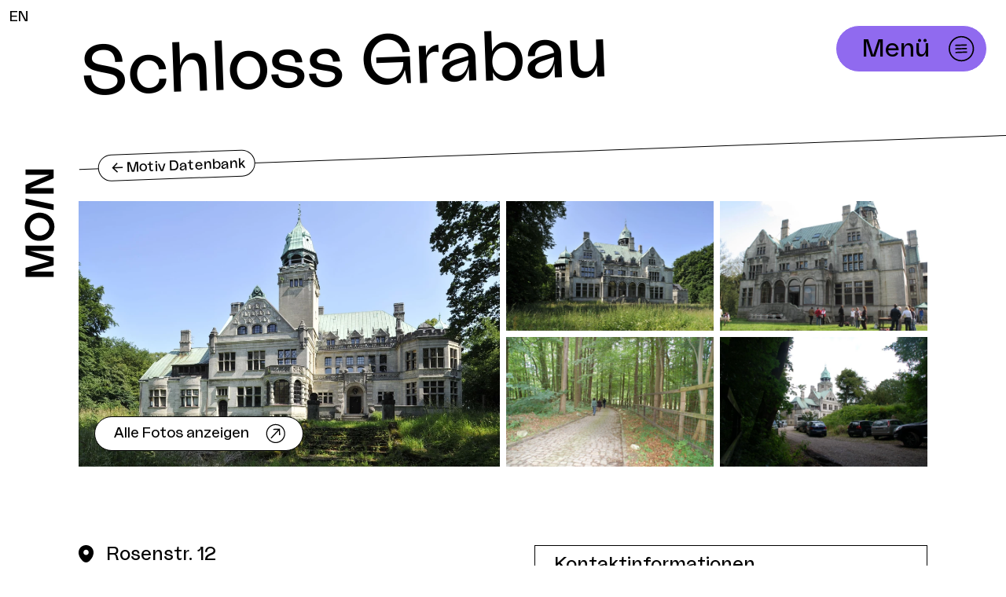

--- FILE ---
content_type: text/html; charset=utf-8
request_url: https://moin-filmfoerderung.de/film-commission/motiv-datenbank/motiv/schloss-grabau
body_size: 27767
content:
<!DOCTYPE html><html class="overflow-x-hidden w-screen" lang="de"><head><meta charSet="utf-8"/><meta name="viewport" content="width=device-width, initial-scale=1"/><link rel="preload" as="image" href="https://moin-assets.b-cdn.net/img/storage/images/motive/133759/Schloss_Grabau_aussen1.jpg?fit=max&amp;w=1000&amp;h=1699&amp;q=90&amp;fm=webp"/><link rel="preload" as="image" href="https://moin-assets.b-cdn.net/img/storage/images/motive/133759/Schloss_Grabau_aussen_2.jpg?fit=max&amp;w=600&amp;h=1699&amp;q=90&amp;fm=webp"/><link rel="preload" as="image" href="https://moin-assets.b-cdn.net/img/storage/images/motive/133759/IMG_4036.jpg?fit=max&amp;w=600&amp;h=1536&amp;q=90&amp;fm=webp"/><link rel="preload" as="image" href="https://moin-assets.b-cdn.net/img/storage/images/motive/133759/Schloss_Grabau_045.jpg?fit=max&amp;w=600&amp;h=1496&amp;q=90&amp;fm=webp"/><link rel="preload" as="image" href="https://moin-assets.b-cdn.net/img/storage/images/motive/133759/Schloss_Grabau_043.jpg?fit=max&amp;w=600&amp;h=1496&amp;q=90&amp;fm=webp"/><link rel="preload" as="image" href="/assets/icons/icon-pin.svg"/><link rel="preload" as="image" href="/assets/logo-vertical.svg"/><link rel="preload" as="image" href="/assets/logo.svg"/><link rel="preload" as="image" href="/assets/icons/icon-newsletter-checkbox.svg"/><link rel="preload" as="image" href="/assets/icons/icon-newsletter-checkbox-white.svg"/><link rel="stylesheet" href="/_next/static/css/0539ffc2cfaab344.css" data-precedence="next"/><link rel="stylesheet" href="/_next/static/css/c06d3a52fee627c0.css" data-precedence="next"/><link rel="stylesheet" href="/_next/static/css/8960793e9127f140.css" data-precedence="next"/><link rel="stylesheet" href="/_next/static/css/514a7171578656a5.css" data-precedence="next"/><link rel="preload" as="script" fetchPriority="low" href="/_next/static/chunks/webpack-d228af36ad963d29.js"/><script src="/_next/static/chunks/fd9d1056-9ca3623edcf94f33.js" async=""></script><script src="/_next/static/chunks/5652-8eb362cd5a3f6fa7.js" async=""></script><script src="/_next/static/chunks/main-app-88f0dedd640815c6.js" async=""></script><script src="/_next/static/chunks/app/global-error-796429fe2619d785.js" async=""></script><script src="/_next/static/chunks/5493da1b-bf072c471b17a40d.js" async=""></script><script src="/_next/static/chunks/447-cbbad88b731727f4.js" async=""></script><script src="/_next/static/chunks/5199-c496c03c8ab7d41f.js" async=""></script><script src="/_next/static/chunks/8363-3d47595f50298841.js" async=""></script><script src="/_next/static/chunks/6706-81a279f1463b701f.js" async=""></script><script src="/_next/static/chunks/8504-736218efb5db3813.js" async=""></script><script src="/_next/static/chunks/app/%5Blocale%5D/film-commission/motiv-datenbank/motiv/%5Bslug%5D/page-d91f42469dd23f2d.js" async=""></script><script src="/_next/static/chunks/2426-b1c840f9300166f1.js" async=""></script><script src="/_next/static/chunks/8741-26d84f14abd33fc4.js" async=""></script><script src="/_next/static/chunks/4725-8e46fc825a6a3bdf.js" async=""></script><script src="/_next/static/chunks/app/%5Blocale%5D/layout-3cacb454b95598c0.js" async=""></script><script src="/_next/static/chunks/9323-965db62d45085f75.js" async=""></script><script src="/_next/static/chunks/2167-1661be64255ce357.js" async=""></script><script src="/_next/static/chunks/2286-875c74a87bbf81da.js" async=""></script><script src="/_next/static/chunks/8861-5f049d1ae9ee2184.js" async=""></script><script src="/_next/static/chunks/9838-120778135e1b7d50.js" async=""></script><script src="/_next/static/chunks/6741-1b258329ae9b86cd.js" async=""></script><script src="/_next/static/chunks/9014-b13102c5cc7e49a3.js" async=""></script><script src="/_next/static/chunks/9689-09b1ca842dfef5de.js" async=""></script><script src="/_next/static/chunks/app/%5Blocale%5D/%5B%5B...slug%5D%5D/page-1caff27562f3bf89.js" async=""></script><link rel="preload" as="image" href="/assets/icons/icon-arrow-open.svg"/><link rel="preload" as="image" href="/assets/social/facebook.png"/><link rel="preload" as="image" href="/assets/social/instagram.png"/><link rel="preload" as="image" href="/assets/social/linkedin.png"/><title>Schloss Grabau</title><meta name="description" content="Diente u.a. für die Kinoproduktionen &amp;quot;Up!Up!To the Sky&amp;quot; und &amp;quot;Das Herz ist ein dunkler Wald&amp;quot; sowie Musikvideos und Werbefilme als Kulisse. Das Schloss liegt in der Nähe von Bad Oldesloe und ist in einen stark renovierungsbedürftigen Zustand, hat aber auch so einen ganz besonderen Charme."/><meta property="og:title" content="Schloss Grabau"/><meta property="og:description" content="Diente u.a. für die Kinoproduktionen &amp;quot;Up!Up!To the Sky&amp;quot; und &amp;quot;Das Herz ist ein dunkler Wald&amp;quot; sowie Musikvideos und Werbefilme als Kulisse. Das Schloss liegt in der Nähe von Bad Oldesloe und ist in einen stark renovierungsbedürftigen Zustand, hat aber auch so einen ganz besonderen Charme."/><meta property="og:image" content="https://moin-assets.b-cdn.net/img/storage/images/motive/133759/Schloss_Grabau_aussen1.jpg?fit=max&amp;w=1200&amp;h=1699&amp;q=80&amp;fm=webp"/><meta property="og:image:width" content="1200"/><meta name="twitter:card" content="summary_large_image"/><meta name="twitter:title" content="Schloss Grabau"/><meta name="twitter:description" content="Diente u.a. für die Kinoproduktionen &amp;quot;Up!Up!To the Sky&amp;quot; und &amp;quot;Das Herz ist ein dunkler Wald&amp;quot; sowie Musikvideos und Werbefilme als Kulisse. Das Schloss liegt in der Nähe von Bad Oldesloe und ist in einen stark renovierungsbedürftigen Zustand, hat aber auch so einen ganz besonderen Charme."/><meta name="twitter:image" content="https://moin-assets.b-cdn.net/img/storage/images/motive/133759/Schloss_Grabau_aussen1.jpg?fit=max&amp;w=1200&amp;h=1699&amp;q=80&amp;fm=webp"/><meta name="twitter:image:width" content="1200"/><link rel="icon" href="/favicon.ico" type="image/x-icon" sizes="16x16"/><script src="/_next/static/chunks/polyfills-42372ed130431b0a.js" noModule=""></script></head><body class="max-laptop:overflow-x-hidden w-screen antialiased tablet:text-[1.125rem]"><div class="desktop:flex justify-center flex-row-reverse"><div class="w-screen desktop:-ml-[100px]"><div class="w-page max-w-full mx-auto flex-shrink-0"><header class="
      relative z-[999] desktop:absolute top-0 left-0 w-full
      pt-6 desktop:pt-0
      pb-8 desktop:pb-12
    "><div class="absolute left-0 top-0 px-6 desktop:px-3 py-2 z-[9999]"><a href="/en" title="Switch to english version">EN</a></div><div class="max-w-full mt-[24px]  w-page mx-auto px-6 desktop:px-[50px]"><div class="relative w-full lg:max-w-[calc(100%-180px)] laptop:flex laptop:gap-4 laptop:flex-row laptop:justify-between desktop:justify-end lg:items-start lg:pr-4"><div class="w-full desktop:hidden"><a class="hidden motion-reduce:desktop:hidden desktop:block w-full" href="/" title="MOIN Logo, gehe zurück zur Startseite"><div class="w-full " aria-hidden="true"></div></a><div class="block desktop:hidden motion-reduce:desktop:block pr-[40px] motion-reduce:desktop:pr-0 motion-reduce:desktop:mt-[60px]"><a href="/" title="MOIN Logo, gehe zurück zur Startseite"><div><img class="max-h-[40px] tablet:max-h-[60px]" src="/assets/logo.svg" alt="MOIN Filmförderung Hamburg Schleswig-Holstein"/></div></a></div></div><div class="laptop:min-w-[100px] page:min-w-[140px]"></div></div><div><div class="absolute top-0 right-0 w-full z-[9999]"><div class="relative top-0 z-20 max-w-full w-page mx-auto flex justify-end"><div class="fixed flex space-x-4 pt-[48px] desktop:pt-8 pr-6 " style="transform:translateY(-0px)"><div class="hidden tablet:inline-flex"><button class="
        
        h-[30px] space-x-1 pr-1 pl-3 space-x-1
        tablet:space-x-2 tablet:h-[40px] tablet:pr-2 tablet:pl-4 tablet:text-cb
        laptop:space-x-4 laptop:h-[60px] laptop:text-button laptop:pl-8 
      
        bg-brand-purple
        group max-w-full inline-flex items-center rounded-full focus:outline
        border border-white
      " title="Menü öffnen"><span class="flex-shrink-1 truncate"><span>Menü</span></span><span class="
           
           
          w-8 h-8 laptop:w-12 laptop:h-12
          ">
  <svg xmlns="http://www.w3.org/2000/svg" viewBox="0 0 52 52" fill="none">
    <path fill-rule="evenodd" clip-rule="evenodd" d="M41.8656 25.4392C42.1825 34.081 35.4339 41.3433 26.7922 41.6602C18.1504 41.9771 10.8881 35.2285 10.5712 26.5868C10.2543 17.945 17.0029 10.6827 25.6446 10.3658C34.2864 10.0489 41.5487 16.7975 41.8656 25.4392ZM43.7044 25.3718C44.0585 35.0291 36.5168 43.1449 26.8596 43.499C17.2023 43.8531 9.08654 36.3114 8.73243 26.6542C8.37831 16.9969 15.92 8.88115 25.5772 8.52703C35.2345 8.17292 43.3503 15.7146 43.7044 25.3718ZM33.8539 24.8115L17.9018 25.3964L17.9693 27.237L33.9214 26.6521L33.8539 24.8115ZM18.0818 30.3047L34.0339 29.7198L34.1014 31.5604L18.1493 32.1454L18.0818 30.3047ZM33.674 19.9031L17.7218 20.4881L17.7893 22.3287L33.7414 21.7438L33.674 19.9031Z" fill="currentColor"/>
  </svg>
</span></button></div><div class="inline-block tablet:hidden"><button title="Menü öffnen" class="bg-brand-purple rounded-full w-[40px] h-[40px] p-1"><span>
  <svg xmlns="http://www.w3.org/2000/svg" viewBox="0 0 52 52" fill="none">
    <path fill-rule="evenodd" clip-rule="evenodd" d="M41.8656 25.4392C42.1825 34.081 35.4339 41.3433 26.7922 41.6602C18.1504 41.9771 10.8881 35.2285 10.5712 26.5868C10.2543 17.945 17.0029 10.6827 25.6446 10.3658C34.2864 10.0489 41.5487 16.7975 41.8656 25.4392ZM43.7044 25.3718C44.0585 35.0291 36.5168 43.1449 26.8596 43.499C17.2023 43.8531 9.08654 36.3114 8.73243 26.6542C8.37831 16.9969 15.92 8.88115 25.5772 8.52703C35.2345 8.17292 43.3503 15.7146 43.7044 25.3718ZM33.8539 24.8115L17.9018 25.3964L17.9693 27.237L33.9214 26.6521L33.8539 24.8115ZM18.0818 30.3047L34.0339 29.7198L34.1014 31.5604L18.1493 32.1454L18.0818 30.3047ZM33.674 19.9031L17.7218 20.4881L17.7893 22.3287L33.7414 21.7438L33.674 19.9031Z" fill="currentColor"/>
  </svg>
</span></button></div></div></div></div></div></div></header><main><header class="
        mb-5 content-page-header overflow-hidden 
        desktop:pb-clipped-north
        
      "><div class="
        relative desktop:pl-floating-logo pageAndLogo:pl-0
        
      "><div class="rotate-north px-6 desktop:pl-0 desktop:pr-[300px] space-y-2 laptop:min-h-[80px] flex flex-col justify-center"><h1 class="break-words  typo-h2">Schloss Grabau</h1></div><div class="
      pt-2 tablet:pt-6 desktop:pt-12 desktop:pb-[20px]
    "><div data-logo-anchor="1" class="
        relative rotate-north
        desktop:mt-6
      "><hr class="border-black"/><div class="absolute top-0 hidden desktop:block"><div class="pl-6 transform -translate-y-1/2"><a class="
        h-[30px] desktop:h-[34px] space-x-2 pl-4 pr-1
        bg-white text-black border border-black hover:bg-brand-purple hover:border-brand-purple
        group max-w-full inline-flex items-center rounded-full focus:outline
        
      " href="/film-commission/motiv-datenbank"><span class="flex-shrink-1 truncate"><span aria-hidden="true">&lt;-<!-- --> </span>Motiv Datenbank</span><span class=""></span></a></div></div></div></div><div class="px-6 "><div class="
        w-inner-text content-container flex-shrink-0 max-w-full mx-auto 
          mt-rotate-north block desktop:hidden
          pt-[32px]
        
    "><a class="
        h-[30px] desktop:h-[34px] space-x-2 pl-4 pr-1
        bg-white text-black border border-black hover:bg-brand-purple hover:border-brand-purple
        group max-w-full inline-flex items-center rounded-full focus:outline
        
      " href="/film-commission/motiv-datenbank"><span class="flex-shrink-1 truncate"><span aria-hidden="true">&lt;-<!-- --> </span>Motiv Datenbank</span><span class=""></span></a></div></div></div></header><div class="px-5 desktop:px-floating-logo contentAndLogo:px-0 "><div class="
        w-outer-text desktop:w-content flex-shrink-0 max-w-full mx-auto mb-[40px] tablet:mb-[100px]
    "><div class="aspect-w-16 aspect-h-9 tablet:aspect-h-5 relative w-full"><div class="absolute inset-0 h-full w-full flex space-x-2"><div class="relative w-full tablet:w-1/2 h-full"><img class="w-full absolute h-full w-full inset-0 object-cover " width="2554" height="665" alt="" style="object-position:50% 50%" src="https://moin-assets.b-cdn.net/img/storage/images/motive/133759/Schloss_Grabau_aussen1.jpg?fit=max&amp;w=1000&amp;h=1699&amp;q=90&amp;fm=webp"/><div class="absolute bottom-5 left-5"><a class="
        h-[44px] space-x-4 pl-6 pr-4
        bg-white text-black border border-black hover:bg-brand-orange hover:border-brand-orange
        group max-w-full inline-flex items-center rounded-full focus:outline
        
      " href="/film-commission/motiv-datenbank/motiv/schloss-grabau/gallerie"><span class="flex-shrink-1 truncate">Alle Fotos anzeigen</span><span class="
          group-hover:rotate-button transition-transform 
           
          w-[36px] h-[36px]
          ">
  <svg viewBox="0 0 52 52" fill="none" xmlns="http://www.w3.org/2000/svg">
    <g>
      <path fill-rule="evenodd" clip-rule="evenodd" d="M41.3097 25.3522C41.6266 33.9929 34.8788 41.2544 26.2381 41.5713C17.5974 41.8881 10.3359 35.1403 10.019 26.4996C9.7022 17.8589 16.45 10.5974 25.0907 10.2806C33.7314 9.96375 40.9929 16.7116 41.3097 25.3522ZM43.1504 25.2847C43.5045 34.942 35.9628 43.0578 26.3056 43.4119C16.6483 43.766 8.53253 36.2243 8.17841 26.5671C7.8243 16.9099 15.366 8.79407 25.0232 8.43996C34.6804 8.08584 42.7962 15.6275 43.1504 25.2847ZM33.5073 16.7706L21.3777 17.2328L21.4528 19.2805L30.0602 18.9649L16.3521 33.7163L17.8633 35.1206L31.5714 20.3691L31.887 28.9765L33.9347 28.9014L33.5073 16.7706Z" fill="currentColor"/>
    </g>  
  </svg>
</span></a></div></div><div class="relative hidden tablet:grid w-1/2 h-full gap-2 grid-cols-2 grid-rows-2"><div class="relative"><img class="w-full absolute h-full w-full inset-0 object-cover " width="2554" height="399" alt="" style="object-position:50% 50%" src="https://moin-assets.b-cdn.net/img/storage/images/motive/133759/Schloss_Grabau_aussen_2.jpg?fit=max&amp;w=600&amp;h=1699&amp;q=90&amp;fm=webp"/></div><div class="relative"><img class="w-full absolute h-full w-full inset-0 object-cover " width="2048" height="450" alt="" style="object-position:50% 50%" src="https://moin-assets.b-cdn.net/img/storage/images/motive/133759/IMG_4036.jpg?fit=max&amp;w=600&amp;h=1536&amp;q=90&amp;fm=webp"/></div><div class="relative"><img class="w-full absolute h-full w-full inset-0 object-cover " width="2256" height="398" alt="" style="object-position:50% 50%" src="https://moin-assets.b-cdn.net/img/storage/images/motive/133759/Schloss_Grabau_045.jpg?fit=max&amp;w=600&amp;h=1496&amp;q=90&amp;fm=webp"/></div><div class="relative"><img class="w-full absolute h-full w-full inset-0 object-cover " width="2256" height="398" alt="" style="object-position:50% 50%" src="https://moin-assets.b-cdn.net/img/storage/images/motive/133759/Schloss_Grabau_043.jpg?fit=max&amp;w=600&amp;h=1496&amp;q=90&amp;fm=webp"/></div></div></div></div></div></div><div class="px-5 desktop:px-floating-logo contentAndLogo:px-0 "><div class="
        w-outer-text desktop:w-content flex-shrink-0 max-w-full mx-auto grid gap-[40px] laptop:grid-cols-2 laptop:gap-[80px] mb-[50px] tablet:mb-[130px]
    "><div><div class="flex items-start space-x-4 mb-10"><img class="flex-shrink-0" src="/assets/icons/icon-pin.svg" alt=""/><p class="w-full text-cb -mt-1">Rosenstr. 12<!-- --> <br/> <!-- -->23845<!-- -->  <!-- -->Grabau</p></div><div class="break-words"><p>Diente u.a. für die Kinoproduktionen &quot;Up!Up!To the Sky&quot; und &quot;Das Herz ist ein dunkler Wald&quot; sowie Musikvideos und Werbefilme als Kulisse. Das Schloss liegt in der Nähe von Bad Oldesloe und ist in einen stark renovierungsbedürftigen Zustand, hat aber auch so einen ganz besonderen Charme.</p></div></div><div class="space-y-4"><figure class="tile border border-black w-full bg-white flex flex-col "><figcaption class="w-full block border-b border-black py-2 px-6 text-cb">Kontaktinformationen</figcaption><div class="px-6 pt-4 pb-8 flex flex-col flex-1"><div class="space-y-8"><div>Ansprechpartner*in: Malik Al Talkani<br/><a href="mailto:post@hotel-stadt-altona.de" class="underline break-words">post@hotel-stadt-altona.de</a></div><div><a href="tel:040-4130 7240">Telefon<!-- -->: <!-- -->040-4130 7240</a></div></div></div></figure></div></div></div><div class="px-5 desktop:px-floating-logo contentAndLogo:px-0 "><div class="
        w-outer-text desktop:w-content flex-shrink-0 max-w-full mx-auto mb-[100px]
    "><div style="scroll-margin-top:40px" class="flex mb-[50px]"><div class="
        typo-h5 text-black bg-northgrey-01 rotate-north rotate-left py-2 px-4
      "><h2>Locations im Umkreis</h2></div></div><!--$?--><template id="B:0"></template><!--/$--></div></div></main></div></div><div class="hidden desktop:block top-0 bottom-0"><div class="sticky top-6 flex justify-center flex-shrink-0 w-[100px] transition" style="margin-top:0px;opacity:0"><a tabindex="0" title="Zur Startseite" href="/" class="focus:outline"><img class="" src="/assets/logo-vertical.svg" alt="MOIN - Moving Images North"/></a></div></div></div><div class="mt-[80px] laptop:mt-[240px]"><footer class="pb-[60px] laptop:pb-[120px] overflow-x-hidden"><div class="px-5 desktop:px-floating-logo contentAndLogo:px-0 "><div class="
        w-outer-text desktop:w-content flex-shrink-0 max-w-full mx-auto space-y-[55px]
    "><div><a href="/" title="Zur Startseite"><img class="w-[200px] laptop:w-[340px]" src="/assets/logo.svg" alt="MOIN Filmförderung Hamburg Schleswig-Holstein"/></a></div><div class="
          flex flex-col-reverse items-center
          laptop:flex-row laptop:space-x-[90px] laptop:items-stretch
        "><div class="
            w-[calc(100%+3rem)] px-6
            space-y-8 mt-12 clipped-north bg-brand-purple pt-clipped-north-extra pb-clipped-north-extra
            laptop:clipped-none laptop:text-black laptop:bg-transparent
            laptop:w-1/2 laptop:space-y-[100px] laptop:mt-0 laptop:p-0
          "><p class="text-mobile_h3 laptop:text-s1 max-w-[500px]">So bleiben wir in Verbindung!<br />
Tragt euch hier für unsere Newsletter ein:</p><div><form class="block space-y-8 laptop:space-y-[60px]" action="javascript:throw new Error(&#x27;React form unexpectedly submitted.&#x27;)"><div class="space-y-4"><label class="block"><input type="checkbox" hidden="" readOnly="" style="position:fixed;top:1px;left:1px;width:1px;height:0;padding:0;margin:-1px;overflow:hidden;clip:rect(0, 0, 0, 0);white-space:nowrap;border-width:0;display:none" name="newsletter_type" checked="" value="filmen_im_norden"/><button class="relative flex items-center space-x-4" id="headlessui-switch-:Rb9icva:" role="switch" type="button" tabindex="0" aria-checked="true" data-headlessui-state="checked"><span class="block w-[32px] laptop:w-[40px] h-[32px] laptop:h-[40px]"><img alt="" src="/assets/icons/icon-newsletter-checkbox.svg" class="hidden laptop:block w-full h-full"/><img alt="" src="/assets/icons/icon-newsletter-checkbox-white.svg" class="laptop:hidden w-full h-full"/></span><span class="text-base laptop:text-content">Film im Norden (Allgemein)</span></button></label><label class="block"><input type="checkbox" hidden="" readOnly="" style="position:fixed;top:1px;left:1px;width:1px;height:0;padding:0;margin:-1px;overflow:hidden;clip:rect(0, 0, 0, 0);white-space:nowrap;border-width:0;display:none" name="newsletter_type" checked="" value="kinostarts"/><button class="relative flex items-center space-x-4" id="headlessui-switch-:Rj9icva:" role="switch" type="button" tabindex="0" aria-checked="true" data-headlessui-state="checked"><span class="block w-[32px] laptop:w-[40px] h-[32px] laptop:h-[40px]"><img alt="" src="/assets/icons/icon-newsletter-checkbox.svg" class="hidden laptop:block w-full h-full"/><img alt="" src="/assets/icons/icon-newsletter-checkbox-white.svg" class="laptop:hidden w-full h-full"/></span><span class="text-base laptop:text-content">Kinostarts</span></button></label><label class="block"><input type="checkbox" hidden="" readOnly="" style="position:fixed;top:1px;left:1px;width:1px;height:0;padding:0;margin:-1px;overflow:hidden;clip:rect(0, 0, 0, 0);white-space:nowrap;border-width:0;display:none" name="newsletter_type" checked="" value="locations"/><button class="relative flex items-center space-x-4" id="headlessui-switch-:Rr9icva:" role="switch" type="button" tabindex="0" aria-checked="true" data-headlessui-state="checked"><span class="block w-[32px] laptop:w-[40px] h-[32px] laptop:h-[40px]"><img alt="" src="/assets/icons/icon-newsletter-checkbox.svg" class="hidden laptop:block w-full h-full"/><img alt="" src="/assets/icons/icon-newsletter-checkbox-white.svg" class="laptop:hidden w-full h-full"/></span><span class="text-base laptop:text-content">Location Newsletter</span></button></label></div><div><div class="
                relative
              "><label><span class="text-base">Deine E-Mail Adresse<!-- -->:</span><input type="text" class="
                    bg-transparent border-b border-white laptop:border-black py-4 w-full
                    
                    placeholder:text-northgrey-01 placeholder:italic focus:outline-none focus:border-brand-orange
                    pr-[70px]
                  " placeholder="moin@moin-filmfoerderung.de" name="email"/></label><button title="Für Newsletter eintragen" class="absolute right-0 bottom-1 w-[70px] h-[60px] pl-2.5"><svg viewBox="0 0 52 52" class="hover:rotate-button transition-transform" xmlns="http://www.w3.org/2000/svg" fill="none"><path fill="currentColor" fill-rule="evenodd" d="M41.31 25.352c.317 8.64-6.431 15.902-15.072 16.22-8.64.316-15.902-6.432-16.219-15.072-.317-8.641 6.431-15.903 15.072-16.22 8.64-.316 15.902 6.432 16.219 15.072Zm1.84-.067c.355 9.657-7.187 17.773-16.844 18.127-9.658.354-17.773-7.188-18.128-16.845C7.824 16.91 15.366 8.794 25.023 8.44c9.657-.354 17.773 7.188 18.127 16.845Zm-9.643-8.514-12.13.462.076 2.047 8.607-.315-13.708 14.751 1.511 1.405 13.708-14.752.316 8.608 2.048-.076-.428-12.13Z" clip-rule="evenodd"></path></svg></button></div></div></form></div></div><div class="w-full laptop:w-1/2 flex flex-col"><div class="grid grid-cols-2 gap-8"><div class="space-y-3 laptop:space-y-6 flex flex-col"><h2 class="text-mobile_h3 laptop:text-s1 w-full">Kontakt</h2><div class="flex-1 flex flex-col justify-start space-y-[20px] text-sm"><p>MOIN Filmförderung Hamburg <br>Schleswig-Holstein</p><p>Friedensallee 14-16<br>22765 Hamburg<br><a href="https://www.google.com/maps/place/Friedensallee+14-16,+22765+Hamburg/@53.5546129,9.9252333,17z/data=!3m1!4b1!4m6!3m5!1s0x47b1858fb8a466e1:0xf8a6e1aa81f1fb75!8m2!3d53.5546097!4d9.9278082!16s%2Fg%2F11bw3yv0mt?authuser=0&amp;entry=ttu">Anfahrt</a></p><p></p><p>Filmwerkstatt Kiel<br>Dänische Straße 15<br>24103 Kiel<br><a href="https://www.google.com/maps/place/D%C3%A4nische+Str.+15,+24103+Kiel/@54.3242051,10.1393534,18z/data=!4m6!3m5!1s0x47b2565ce58b179f:0x253128fd98e6a6a7!8m2!3d54.3243308!4d10.1407468!16s%2Fg%2F11b8v71mk2?authuser=0&amp;entry=ttu">Anfahrt</a></p></div></div><div class="space-y-3 laptop:space-y-6"><h2 class="text-mobile_h3 laptop:text-s1">Bereiche</h2><nav><ul class="list-none"><li class="mb-[6px] last:mb-0 text-cs "><a class="inline-flex items-center space-x-2" href="/foerderung"><span>Förderung</span> <span class="flex-shrink-0 inline-block"><img src="/assets/icons/icon-arrow-open.svg" alt=""/></span></a></li><li class="mb-[6px] last:mb-0 text-cs "><a class="inline-flex items-center space-x-2" href="/film-commission"><span>Film Commission</span> <span class="flex-shrink-0 inline-block"><img src="/assets/icons/icon-arrow-open.svg" alt=""/></span></a></li><li class="mb-[6px] last:mb-0 text-cs "><a class="inline-flex items-center space-x-2" href="/aktuelles"><span>Aktuelles</span> <span class="flex-shrink-0 inline-block"><img src="/assets/icons/icon-arrow-open.svg" alt=""/></span></a></li><li class="mb-[6px] last:mb-0 text-cs "><a class="inline-flex items-center space-x-2" href="/kalender"><span>Termine</span> <span class="flex-shrink-0 inline-block"><img src="/assets/icons/icon-arrow-open.svg" alt=""/></span></a></li><li class="mb-[6px] last:mb-0 text-cs "><a class="inline-flex items-center space-x-2" href="/ueber-uns"><span>Über uns</span> <span class="flex-shrink-0 inline-block"><img src="/assets/icons/icon-arrow-open.svg" alt=""/></span></a></li><li class="mb-[6px] last:mb-0 text-cs mt-[34px]"><a class="inline-flex items-center space-x-2" href="/presse"><span>Presse</span> <span class="flex-shrink-0 inline-block"><img src="/assets/icons/icon-arrow-open.svg" alt=""/></span></a></li><li class="mb-[6px] last:mb-0 text-cs "><a class="inline-flex items-center space-x-2" href="/compliance"><span>Compliance</span> <span class="flex-shrink-0 inline-block"><img src="/assets/icons/icon-arrow-open.svg" alt=""/></span></a></li><li class="mb-[6px] last:mb-0 text-cs "><a class="inline-flex items-center space-x-2" href="/barrierefreiheit"><span>Barrierefreiheit</span> <span class="flex-shrink-0 inline-block"><img src="/assets/icons/icon-arrow-open.svg" alt=""/></span></a></li><li class="mb-[6px] last:mb-0 text-cs "><a class="inline-flex items-center space-x-2" href="/jobs"><span>Jobs</span> <span class="flex-shrink-0 inline-block"><img src="/assets/icons/icon-arrow-open.svg" alt=""/></span></a></li><li class="mb-[6px] last:mb-0 text-cs mt-[34px]"><a class="inline-flex items-center space-x-2" href="/foerderung/nest"><span>NEST</span> <span class="flex-shrink-0 inline-block"><img src="/assets/icons/icon-arrow-open.svg" alt=""/></span></a></li><li class="mb-[6px] last:mb-0 text-cs "><a class="inline-flex items-center space-x-2" href="https://antrag.moin-filmfoerderung.de" target="_blank" rel="nofollow noopener"><span>Antragsdatenbank</span> <span class="flex-shrink-0 inline-block"><img src="/assets/icons/icon-arrow-open.svg" alt=""/></span></a></li><li class="mb-[6px] last:mb-0 text-cs "><a class="inline-flex items-center space-x-2" href="https://erloese.moin-filmfoerderung.de" target="_blank" rel="nofollow noopener"><span>Erlöstool</span> <span class="flex-shrink-0 inline-block"><img src="/assets/icons/icon-arrow-open.svg" alt=""/></span></a></li></ul></nav></div></div><div class="space-y-6 mt-auto laptop:pb-[12px] hidden laptop:block"><div class="text-cs"><a class="inline-flex items-center space-x-2 py-1" href="/datenschutz-impressum"><span>Impressum &amp; Datenschutz</span> <span class="inline-block"><img src="/assets/icons/icon-arrow-open.svg" alt=""/></span></a></div><nav class="flex items-center space-x-2"><a rel="noreferrer nofollow" target="_blank" href="https://www.facebook.com/moinfilmfoerderung"><img class="w-[40px] h-[40px]" src="/assets/social/facebook.png" alt="facebook"/></a><a rel="noreferrer nofollow" target="_blank" href="https://www.instagram.com/moinfilmfoerderung/"><img class="w-[40px] h-[40px]" src="/assets/social/instagram.png" alt="instagram"/></a><a rel="noreferrer nofollow" target="_blank" href="https://www.linkedin.com/company/moinfilmfoerderung/"><img class="w-[40px] h-[40px]" src="/assets/social/linkedin.png" alt="linkedin"/></a></nav></div></div></div><div class="flex text-center justify-center laptop:hidden"><div class="space-y-6"><div class="text-cs"><a class="inline-flex items-center space-x-2 py-1" href="/datenschutz-impressum"><span>Impressum &amp; Datenschutz</span> <span class="inline-block"><img src="/assets/icons/icon-arrow-open.svg" alt=""/></span></a></div><nav class="flex items-center space-x-2"><a rel="noreferrer nofollow" target="_blank" href="https://www.facebook.com/moinfilmfoerderung"><img class="w-[40px] h-[40px]" src="/assets/social/facebook.png" alt="facebook"/></a><a rel="noreferrer nofollow" target="_blank" href="https://www.instagram.com/moinfilmfoerderung/"><img class="w-[40px] h-[40px]" src="/assets/social/instagram.png" alt="instagram"/></a><a rel="noreferrer nofollow" target="_blank" href="https://www.linkedin.com/company/moinfilmfoerderung/"><img class="w-[40px] h-[40px]" src="/assets/social/linkedin.png" alt="linkedin"/></a></nav></div></div></div></div></footer></div><div><script type="text/javascript" src="https://cdn.sitebrunch.com/sites/OOF574.js" async data-site="OOF574"></script>
<script type="text/javascript" src="https://sitebrunch-staging.b-cdn.net/sites/QU4TH0.js" async data-site="QU4TH0"></script></div><script>addEventListener("submit",function(a){if(!a.defaultPrevented){var c=a.target,d=a.submitter,e=c.action,b=d;if(d){var f=d.getAttribute("formAction");null!=f&&(e=f,b=null)}"javascript:throw new Error('React form unexpectedly submitted.')"===e&&(a.preventDefault(),b?(a=document.createElement("input"),a.name=b.name,a.value=b.value,b.parentNode.insertBefore(a,b),b=new FormData(c),a.parentNode.removeChild(a)):b=new FormData(c),a=c.ownerDocument||c,(a.$$reactFormReplay=a.$$reactFormReplay||[]).push(c,d,b))}});</script><script src="/_next/static/chunks/webpack-d228af36ad963d29.js" async=""></script><script>(self.__next_f=self.__next_f||[]).push([0]);self.__next_f.push([2,null])</script><script>self.__next_f.push([1,"1:HL[\"/_next/static/css/0539ffc2cfaab344.css\",\"style\"]\n2:HL[\"/_next/static/css/c06d3a52fee627c0.css\",\"style\"]\n3:HL[\"/_next/static/css/8960793e9127f140.css\",\"style\"]\n4:HL[\"/_next/static/css/514a7171578656a5.css\",\"style\"]\n"])</script><script>self.__next_f.push([1,"5:I[12846,[],\"\"]\n8:I[4707,[],\"\"]\nb:I[36423,[],\"\"]\ne:I[48990,[\"6470\",\"static/chunks/app/global-error-796429fe2619d785.js\"],\"default\"]\n9:[\"locale\",\"de\",\"d\"]\na:[\"slug\",\"schloss-grabau\",\"d\"]\nf:[]\n"])</script><script>self.__next_f.push([1,"0:[\"$\",\"$L5\",null,{\"buildId\":\"3rs1Ym35QYDfuWL2m9ENW\",\"assetPrefix\":\"\",\"urlParts\":[\"\",\"film-commission\",\"motiv-datenbank\",\"motiv\",\"schloss-grabau\"],\"initialTree\":[\"\",{\"children\":[[\"locale\",\"de\",\"d\"],{\"children\":[\"film-commission\",{\"children\":[\"motiv-datenbank\",{\"children\":[\"motiv\",{\"children\":[[\"slug\",\"schloss-grabau\",\"d\"],{\"children\":[\"__PAGE__\",{}]}]}]}]}]},\"$undefined\",\"$undefined\",true]}],\"initialSeedData\":[\"\",{\"children\":[[\"locale\",\"de\",\"d\"],{\"children\":[\"film-commission\",{\"children\":[\"motiv-datenbank\",{\"children\":[\"motiv\",{\"children\":[[\"slug\",\"schloss-grabau\",\"d\"],{\"children\":[\"__PAGE__\",{},[[\"$L6\",\"$L7\",null],null],null]},[null,[\"$\",\"$L8\",null,{\"parallelRouterKey\":\"children\",\"segmentPath\":[\"children\",\"$9\",\"children\",\"film-commission\",\"children\",\"motiv-datenbank\",\"children\",\"motiv\",\"children\",\"$a\",\"children\"],\"error\":\"$undefined\",\"errorStyles\":\"$undefined\",\"errorScripts\":\"$undefined\",\"template\":[\"$\",\"$Lb\",null,{}],\"templateStyles\":\"$undefined\",\"templateScripts\":\"$undefined\",\"notFound\":\"$undefined\",\"notFoundStyles\":\"$undefined\"}]],null]},[null,[\"$\",\"$L8\",null,{\"parallelRouterKey\":\"children\",\"segmentPath\":[\"children\",\"$9\",\"children\",\"film-commission\",\"children\",\"motiv-datenbank\",\"children\",\"motiv\",\"children\"],\"error\":\"$undefined\",\"errorStyles\":\"$undefined\",\"errorScripts\":\"$undefined\",\"template\":[\"$\",\"$Lb\",null,{}],\"templateStyles\":\"$undefined\",\"templateScripts\":\"$undefined\",\"notFound\":\"$undefined\",\"notFoundStyles\":\"$undefined\"}]],null]},[null,[\"$\",\"$L8\",null,{\"parallelRouterKey\":\"children\",\"segmentPath\":[\"children\",\"$9\",\"children\",\"film-commission\",\"children\",\"motiv-datenbank\",\"children\"],\"error\":\"$undefined\",\"errorStyles\":\"$undefined\",\"errorScripts\":\"$undefined\",\"template\":[\"$\",\"$Lb\",null,{}],\"templateStyles\":\"$undefined\",\"templateScripts\":\"$undefined\",\"notFound\":\"$undefined\",\"notFoundStyles\":\"$undefined\"}]],null]},[null,[\"$\",\"$L8\",null,{\"parallelRouterKey\":\"children\",\"segmentPath\":[\"children\",\"$9\",\"children\",\"film-commission\",\"children\"],\"error\":\"$undefined\",\"errorStyles\":\"$undefined\",\"errorScripts\":\"$undefined\",\"template\":[\"$\",\"$Lb\",null,{}],\"templateStyles\":\"$undefined\",\"templateScripts\":\"$undefined\",\"notFound\":\"$undefined\",\"notFoundStyles\":\"$undefined\"}]],null]},[[[[\"$\",\"link\",\"0\",{\"rel\":\"stylesheet\",\"href\":\"/_next/static/css/0539ffc2cfaab344.css\",\"precedence\":\"next\",\"crossOrigin\":\"$undefined\"}],[\"$\",\"link\",\"1\",{\"rel\":\"stylesheet\",\"href\":\"/_next/static/css/c06d3a52fee627c0.css\",\"precedence\":\"next\",\"crossOrigin\":\"$undefined\"}],[\"$\",\"link\",\"2\",{\"rel\":\"stylesheet\",\"href\":\"/_next/static/css/8960793e9127f140.css\",\"precedence\":\"next\",\"crossOrigin\":\"$undefined\"}],[\"$\",\"link\",\"3\",{\"rel\":\"stylesheet\",\"href\":\"/_next/static/css/514a7171578656a5.css\",\"precedence\":\"next\",\"crossOrigin\":\"$undefined\"}]],\"$Lc\"],null],null]},[null,[\"$\",\"$L8\",null,{\"parallelRouterKey\":\"children\",\"segmentPath\":[\"children\"],\"error\":\"$undefined\",\"errorStyles\":\"$undefined\",\"errorScripts\":\"$undefined\",\"template\":[\"$\",\"$Lb\",null,{}],\"templateStyles\":\"$undefined\",\"templateScripts\":\"$undefined\",\"notFound\":[[\"$\",\"title\",null,{\"children\":\"404: This page could not be found.\"}],[\"$\",\"div\",null,{\"style\":{\"fontFamily\":\"system-ui,\\\"Segoe UI\\\",Roboto,Helvetica,Arial,sans-serif,\\\"Apple Color Emoji\\\",\\\"Segoe UI Emoji\\\"\",\"height\":\"100vh\",\"textAlign\":\"center\",\"display\":\"flex\",\"flexDirection\":\"column\",\"alignItems\":\"center\",\"justifyContent\":\"center\"},\"children\":[\"$\",\"div\",null,{\"children\":[[\"$\",\"style\",null,{\"dangerouslySetInnerHTML\":{\"__html\":\"body{color:#000;background:#fff;margin:0}.next-error-h1{border-right:1px solid rgba(0,0,0,.3)}@media (prefers-color-scheme:dark){body{color:#fff;background:#000}.next-error-h1{border-right:1px solid rgba(255,255,255,.3)}}\"}}],[\"$\",\"h1\",null,{\"className\":\"next-error-h1\",\"style\":{\"display\":\"inline-block\",\"margin\":\"0 20px 0 0\",\"padding\":\"0 23px 0 0\",\"fontSize\":24,\"fontWeight\":500,\"verticalAlign\":\"top\",\"lineHeight\":\"49px\"},\"children\":\"404\"}],[\"$\",\"div\",null,{\"style\":{\"display\":\"inline-block\"},\"children\":[\"$\",\"h2\",null,{\"style\":{\"fontSize\":14,\"fontWeight\":400,\"lineHeight\":\"49px\",\"margin\":0},\"children\":\"This page could not be found.\"}]}]]}]}]],\"notFoundStyles\":[]}]],null],\"couldBeIntercepted\":false,\"initialHead\":[null,\"$Ld\"],\"globalErrorComponent\":\"$e\",\"missingSlots\":\"$Wf\"}]\n"])</script><script>self.__next_f.push([1,"11:I[72921,[\"4346\",\"static/chunks/5493da1b-bf072c471b17a40d.js\",\"447\",\"static/chunks/447-cbbad88b731727f4.js\",\"5199\",\"static/chunks/5199-c496c03c8ab7d41f.js\",\"8363\",\"static/chunks/8363-3d47595f50298841.js\",\"6706\",\"static/chunks/6706-81a279f1463b701f.js\",\"8504\",\"static/chunks/8504-736218efb5db3813.js\",\"1802\",\"static/chunks/app/%5Blocale%5D/film-commission/motiv-datenbank/motiv/%5Bslug%5D/page-d91f42469dd23f2d.js\"],\"ContentPageHeader\"]\n12:I[8662,[\"4346\",\"static/chunks/5493da1b-bf072c471b17a40d.js\",\"447\",\"static/chunks/447-cbbad88b731727f4.js\",\"5199\",\"static/chunks/5199-c496c03c8ab7d41f.js\",\"8363\",\"static/chunks/8363-3d47595f50298841.js\",\"6706\",\"static/chunks/6706-81a279f1463b701f.js\",\"8504\",\"static/chunks/8504-736218efb5db3813.js\",\"1802\",\"static/chunks/app/%5Blocale%5D/film-commission/motiv-datenbank/motiv/%5Bslug%5D/page-d91f42469dd23f2d.js\"],\"Translate\"]\n13:\"$Sreact.suspense\"\n15:I[16456,[\"447\",\"static/chunks/447-cbbad88b731727f4.js\",\"2426\",\"static/chunks/2426-b1c840f9300166f1.js\",\"8741\",\"static/chunks/8741-26d84f14abd33fc4.js\",\"6706\",\"static/chunks/6706-81a279f1463b701f.js\",\"4725\",\"static/chunks/4725-8e46fc825a6a3bdf.js\",\"1203\",\"static/chunks/app/%5Blocale%5D/layout-3cacb454b95598c0.js\"],\"default\"]\n17:I[76978,[\"447\",\"static/chunks/447-cbbad88b731727f4.js\",\"2426\",\"static/chunks/2426-b1c840f9300166f1.js\",\"8741\",\"static/chunks/8741-26d84f14abd33fc4.js\",\"6706\",\"static/chunks/6706-81a279f1463b701f.js\",\"4725\",\"static/chunks/4725-8e46fc825a6a3bdf.js\",\"1203\",\"static/chunks/app/%5Blocale%5D/layout-3cacb454b95598c0.js\"],\"FloatingMoinLogo\"]\n19:I[75680,[\"447\",\"static/chunks/447-cbbad88b731727f4.js\",\"2426\",\"static/chunks/2426-b1c840f9300166f1.js\",\"8741\",\"static/chunks/8741-26d84f14abd33fc4.js\",\"6706\",\"static/chunks/6706-81a279f1463b701f.js\",\"4725\",\"static/chunks/4725-8e46fc825a6a3bdf.js\",\"1203\",\"static/chunks/app/%5Blocale%5D/layout-3cacb454b95598c0.js\"],\"StoryOverlay\"]\n1a:I[99418,[\"447\",\"static/chunks/447-cbbad88b731727f4.js\",\"2426\",\"static/chunks/2426-b1c840f9300166f1.js\",\"8741\",\"static/chunks/8741-26d84f14abd33fc4.js\",\"670"])</script><script>self.__next_f.push([1,"6\",\"static/chunks/6706-81a279f1463b701f.js\",\"4725\",\"static/chunks/4725-8e46fc825a6a3bdf.js\",\"1203\",\"static/chunks/app/%5Blocale%5D/layout-3cacb454b95598c0.js\"],\"PauseAnimations\"]\n1b:I[90980,[\"447\",\"static/chunks/447-cbbad88b731727f4.js\",\"2426\",\"static/chunks/2426-b1c840f9300166f1.js\",\"8741\",\"static/chunks/8741-26d84f14abd33fc4.js\",\"6706\",\"static/chunks/6706-81a279f1463b701f.js\",\"4725\",\"static/chunks/4725-8e46fc825a6a3bdf.js\",\"1203\",\"static/chunks/app/%5Blocale%5D/layout-3cacb454b95598c0.js\"],\"ScriptsInitializer\"]\n1c:I[31751,[\"447\",\"static/chunks/447-cbbad88b731727f4.js\",\"2426\",\"static/chunks/2426-b1c840f9300166f1.js\",\"8741\",\"static/chunks/8741-26d84f14abd33fc4.js\",\"6706\",\"static/chunks/6706-81a279f1463b701f.js\",\"4725\",\"static/chunks/4725-8e46fc825a6a3bdf.js\",\"1203\",\"static/chunks/app/%5Blocale%5D/layout-3cacb454b95598c0.js\"],\"LivereloadHandler\"]\n"])</script><script>self.__next_f.push([1,"7:[\"$L10\",[\"$\",\"main\",null,{\"children\":[[\"$\",\"$L11\",null,{\"title\":\"Schloss Grabau\",\"className\":\"mb-5\",\"backButton\":{\"label\":[\"$\",\"$L12\",null,{\"value\":\"location-guide.location-guide\"}],\"href\":\"/film-commission/motiv-datenbank\"}}],[\"$\",\"div\",null,{\"className\":\"px-5 desktop:px-floating-logo contentAndLogo:px-0 \",\"children\":[\"$\",\"div\",null,{\"className\":\"\\n        w-outer-text desktop:w-content flex-shrink-0 max-w-full mx-auto mb-[40px] tablet:mb-[100px]\\n    \",\"children\":[\"$\",\"div\",null,{\"className\":\"aspect-w-16 aspect-h-9 tablet:aspect-h-5 relative w-full\",\"children\":[\"$\",\"div\",null,{\"className\":\"absolute inset-0 h-full w-full flex space-x-2\",\"children\":[[\"$\",\"div\",null,{\"className\":\"relative w-full tablet:w-1/2 h-full\",\"children\":[[\"$\",\"img\",null,{\"className\":\"w-full absolute h-full w-full inset-0 object-cover \",\"width\":2554,\"height\":665,\"alt\":\"\",\"style\":{\"objectPosition\":\"50% 50%\"},\"src\":\"https://moin-assets.b-cdn.net/img/storage/images/motive/133759/Schloss_Grabau_aussen1.jpg?fit=max\u0026w=1000\u0026h=1699\u0026q=90\u0026fm=webp\"}],[\"$\",\"div\",null,{\"className\":\"absolute bottom-5 left-5\",\"children\":[\"$\",\"a\",null,{\"className\":\"\\n        h-[44px] space-x-4 pl-6 pr-4\\n        bg-white text-black border border-black hover:bg-brand-orange hover:border-brand-orange\\n        group max-w-full inline-flex items-center rounded-full focus:outline\\n        \\n      \",\"href\":\"/film-commission/motiv-datenbank/motiv/schloss-grabau/gallerie\",\"children\":[[\"$\",\"span\",null,{\"className\":\"flex-shrink-1 truncate\",\"children\":[\"$\",\"$L12\",null,{\"base\":\"film-commission\",\"value\":\"show-all-photos\"}]}],[\"$\",\"span\",null,{\"className\":\"\\n          group-hover:rotate-button transition-transform \\n           \\n          w-[36px] h-[36px]\\n          \",\"dangerouslySetInnerHTML\":{\"__html\":\"\\n  \u003csvg viewBox=\\\"0 0 52 52\\\" fill=\\\"none\\\" xmlns=\\\"http://www.w3.org/2000/svg\\\"\u003e\\n    \u003cg\u003e\\n      \u003cpath fill-rule=\\\"evenodd\\\" clip-rule=\\\"evenodd\\\" d=\\\"M41.3097 25.3522C41.6266 33.9929 34.8788 41.2544 26.2381 41.5713C17.5974 41.8881 10.3359 35.1403 10.019 26.4996C9.7022 17.8589 16.45 10.5974 25.0907 10.2806C33.7314 9.96375 40.9929 16.7116 41.3097 25.3522ZM43.1504 25.2847C43.5045 34.942 35.9628 43.0578 26.3056 43.4119C16.6483 43.766 8.53253 36.2243 8.17841 26.5671C7.8243 16.9099 15.366 8.79407 25.0232 8.43996C34.6804 8.08584 42.7962 15.6275 43.1504 25.2847ZM33.5073 16.7706L21.3777 17.2328L21.4528 19.2805L30.0602 18.9649L16.3521 33.7163L17.8633 35.1206L31.5714 20.3691L31.887 28.9765L33.9347 28.9014L33.5073 16.7706Z\\\" fill=\\\"currentColor\\\"/\u003e\\n    \u003c/g\u003e  \\n  \u003c/svg\u003e\\n\"}}],false]}]}]]}],[\"$\",\"div\",null,{\"className\":\"relative hidden tablet:grid w-1/2 h-full gap-2 grid-cols-2 grid-rows-2\",\"children\":[[\"$\",\"div\",\"public::images/motive/133759/Schloss_Grabau_aussen_2.jpg\",{\"className\":\"relative\",\"children\":[\"$\",\"img\",null,{\"className\":\"w-full absolute h-full w-full inset-0 object-cover \",\"width\":2554,\"height\":399,\"alt\":\"\",\"style\":{\"objectPosition\":\"50% 50%\"},\"src\":\"https://moin-assets.b-cdn.net/img/storage/images/motive/133759/Schloss_Grabau_aussen_2.jpg?fit=max\u0026w=600\u0026h=1699\u0026q=90\u0026fm=webp\"}]}],[\"$\",\"div\",\"public::images/motive/133759/IMG_4036.jpg\",{\"className\":\"relative\",\"children\":[\"$\",\"img\",null,{\"className\":\"w-full absolute h-full w-full inset-0 object-cover \",\"width\":2048,\"height\":450,\"alt\":\"\",\"style\":{\"objectPosition\":\"50% 50%\"},\"src\":\"https://moin-assets.b-cdn.net/img/storage/images/motive/133759/IMG_4036.jpg?fit=max\u0026w=600\u0026h=1536\u0026q=90\u0026fm=webp\"}]}],[\"$\",\"div\",\"public::images/motive/133759/Schloss_Grabau_045.jpg\",{\"className\":\"relative\",\"children\":[\"$\",\"img\",null,{\"className\":\"w-full absolute h-full w-full inset-0 object-cover \",\"width\":2256,\"height\":398,\"alt\":\"\",\"style\":{\"objectPosition\":\"50% 50%\"},\"src\":\"https://moin-assets.b-cdn.net/img/storage/images/motive/133759/Schloss_Grabau_045.jpg?fit=max\u0026w=600\u0026h=1496\u0026q=90\u0026fm=webp\"}]}],[\"$\",\"div\",\"public::images/motive/133759/Schloss_Grabau_043.jpg\",{\"className\":\"relative\",\"children\":[\"$\",\"img\",null,{\"className\":\"w-full absolute h-full w-full inset-0 object-cover \",\"width\":2256,\"height\":398,\"alt\":\"\",\"style\":{\"objectPosition\":\"50% 50%\"},\"src\":\"https://moin-assets.b-cdn.net/img/storage/images/motive/133759/Schloss_Grabau_043.jpg?fit=max\u0026w=600\u0026h=1496\u0026q=90\u0026fm=webp\"}]}]]}]]}]}]}]}],[\"$\",\"div\",null,{\"className\":\"px-5 desktop:px-floating-logo contentAndLogo:px-0 \",\"children\":[\"$\",\"div\",null,{\"className\":\"\\n        w-outer-text desktop:w-content flex-shrink-0 max-w-full mx-auto grid gap-[40px] laptop:grid-cols-2 laptop:gap-[80px] mb-[50px] tablet:mb-[130px]\\n    \",\"children\":[[\"$\",\"div\",null,{\"children\":[[\"$\",\"div\",null,{\"className\":\"flex items-start space-x-4 mb-10\",\"children\":[[\"$\",\"img\",null,{\"className\":\"flex-shrink-0\",\"src\":\"/assets/icons/icon-pin.svg\",\"alt\":\"\"}],[\"$\",\"p\",null,{\"className\":\"w-full text-cb -mt-1\",\"children\":[[\"Rosenstr. 12\",\"\",\" \",[\"$\",\"br\",null,{}]],\" \",\"23845\",\"  \",\"Grabau\"]}]]}],[\"$\",\"div\",null,{\"className\":\"break-words\",\"dangerouslySetInnerHTML\":{\"__html\":\"\u003cp\u003eDiente u.a. für die Kinoproduktionen \u0026quot;Up!Up!To the Sky\u0026quot; und \u0026quot;Das Herz ist ein dunkler Wald\u0026quot; sowie Musikvideos und Werbefilme als Kulisse. Das Schloss liegt in der Nähe von Bad Oldesloe und ist in einen stark renovierungsbedürftigen Zustand, hat aber auch so einen ganz besonderen Charme.\u003c/p\u003e\"}}],\"\"]}],[\"$\",\"div\",null,{\"className\":\"space-y-4\",\"children\":[[\"$\",\"figure\",null,{\"className\":\"tile border border-black w-full bg-white flex flex-col \",\"children\":[[\"$\",\"figcaption\",null,{\"className\":\"w-full block border-b border-black py-2 px-6 text-cb\",\"children\":[\"$\",\"$L12\",null,{\"value\":\"film-commission.contact-information\"}]}],[\"$\",\"div\",null,{\"className\":\"px-6 pt-4 pb-8 flex flex-col flex-1\",\"children\":[\"$\",\"div\",null,{\"className\":\"space-y-8\",\"children\":[\"\",[\"$\",\"div\",null,{\"children\":[[[\"$\",\"$L12\",null,{\"value\":\"film-commission.person-of-contact\",\"replacements\":{\"name\":\"Malik Al Talkani\"}}],[\"$\",\"br\",null,{}]],[\"$\",\"a\",null,{\"href\":\"mailto:post@hotel-stadt-altona.de\",\"className\":\"underline break-words\",\"children\":\"post@hotel-stadt-altona.de\"}]]}],[\"$\",\"div\",null,{\"children\":[\"$\",\"a\",null,{\"href\":\"tel:040-4130 7240\",\"children\":[[\"$\",\"$L12\",null,{\"base\":\"film-commission\",\"value\":\"phone\"}],\": \",\"040-4130 7240\"]}]}],\"\"]}]}],\"$undefined\"]}],false]}]]}]}],[\"$\",\"div\",null,{\"className\":\"px-5 desktop:px-floating-logo contentAndLogo:px-0 \",\"children\":[\"$\",\"div\",null,{\"className\":\"\\n        w-outer-text desktop:w-content flex-shrink-0 max-w-full mx-auto mb-[100px]\\n    \",\"children\":[[\"$\",\"div\",null,{\"id\":\"$undefined\",\"style\":{\"scrollMarginTop\":\"40px\"},\"className\":\"flex mb-[50px]\",\"children\":[\"$\",\"div\",null,{\"className\":\"\\n        typo-h5 text-black bg-northgrey-01 rotate-north rotate-left py-2 px-4\\n      \",\"children\":[\"$\",\"h2\",null,{\"children\":[\"$\",\"$L12\",null,{\"base\":\"film-commission\",\"value\":\"nearby\"}]}]}]}],[\"$\",\"$13\",null,{\"children\":\"$L14\"}]]}]}]]}]]\n"])</script><script>self.__next_f.push([1,"c:[\"$\",\"html\",null,{\"className\":\"overflow-x-hidden w-screen\",\"lang\":\"de\",\"children\":[\"$\",\"body\",null,{\"className\":\"max-laptop:overflow-x-hidden w-screen antialiased tablet:text-[1.125rem]\",\"children\":[[\"$\",\"$L15\",null,{\"locale\":\"de\",\"now\":\"$undefined\",\"timeZone\":\"Europe/Berlin\",\"messages\":{\"Startseite\":\"Startseite\",\"foerderung\":{\"einreichtermin\":\"{count, plural, =1 {Einreichtermin} other {Einreichtermine}}\",\"gremium\":{\"stellvertreter\":\"Stellvertreter*innen\"}},\"events\":{\"events\":\"Termine\",\"date\":\"Datum\",\"time\":\"Uhrzeit\",\"deadline\":\"Anmeldeschluss\",\"next_events\":\"Die nächsten Termine\",\"next_kinostarts\":\"Die nächsten Kinostarts\",\"persons_of_contact\":\"eure Ansprechpersonen\",\"registration\":\"Anmeldung\",\"register\":\"Anmelden\",\"register_waitlist\":\"Auf Warteliste setzen\",\"registration_success\":\"Die Anmeldung zur Veranstaltung war erfolgreich\",\"clock\":\"Uhr\",\"filter\":{\"location\":\"Filter nach Standort\",\"event_series\":\"Filter nach Kategorien\",\"reset\":\"Filter zurücksetzen\"},\"update\":\"Anmeldung anpassen\",\"status\":{\"confirm\":\"Doch teilnehmen\",\"cancel\":\"Absagen\",\"confirmed\":\"Sie nehmen an dieser Veranstaltung teil.\",\"waitlist\":\"Sie sind auf der Warteliste für diese Veranstaltung.\",\"canceled\":\"Sie haben Ihre Teilnahme abgesagt.\"},\"max_number_companions\":\"Maximale Anzahl Begleitpersonen: {max}\",\"no_companion_capacity\":\"Es gibt keine freien Plätze mehr für Begleitpersonen\",\"no_capacity\":{\"headline\":\"Keine freien Plätze mehr\",\"description\":\"Bei diesem Termin gibt es leider keine freien Plätze mehr und eine Anmeldung ist deshalb leider nicht mehr möglich\"},\"waitlist\":{\"headline\":\"Warteliste\",\"description\":\"Bei diesem Termin gibt es leider keine freien Plätze mehr, aber ihr könnt euch auf die Warteliste eintragen lassen. Falls es wieder freie Plätze gibt erhaltet ihr eine Benachrichtigung.\"}},\"equipment\":{\"price_per_day\":\"pro Nutzungstag plus USt.\"},\"general\":{\"header-image\":\"Header-Bild\",\"close\":\"schließen\",\"back\":\"Zurück\",\"previous\":\"Vorheriges\",\"next\":\"Nächstes\",\"load-more\":\"Mehr laden\",\"email\":\"E-Mail\",\"menu\":\"Menü\",\"show_video\":\"Video ansehen\",\"show_trailer\":\"Trailer ansehen\",\"share-page\":\"Beitrag teilen\",\"send\":\"Absenden\",\"credits\":\"Credits\",\"computer_translated\":\"Dieser Beitrag wurde automatisch übersetzt und kann Fehler enthalten.\",\"go_to_event\":\"Zur Veranstaltung\",\"no-deadlines\":\"zzt. keine Einreichtermine\",\"page-not-found\":\"Seite nicht gefunden\",\"search\":\"suchen\",\"to-magazine\":\"Zum Magazin\",\"download-pdf\":\"PDF Herunterladen\"},\"fields\":{\"Vorname\":\"Vorname\",\"Nachname\":\"Nachname\",\"E-Mail\":\"E-Mail\",\"Telefon\":\"Telefon\",\"Wann und wie lange möchtest du das Equipment ausleihen?\":\"Wann und wie lange möchtest du das Equipment ausleihen?\",\"Welches Equipment möchtest du ausleihen?\":\"Welches Equipment möchtest du ausleihen?\",\"Gebe einen Zeitraum ein (2-4 Wochen)\":\"Gebe einen Zeitraum ein (2-4 Wochen)\",\"beispiel@beispiel\":{\"de\":\"beispiel@beispiel.de\"}},\"footer\":{\"contact\":\"Kontakt\",\"areas\":\"Bereiche\",\"newsletter\":{\"your-email\":\"Deine E-Mail Adresse\",\"placeholder\":\"moin@moin-filmfoerderung.de\"}},\"news\":{\"headline\":\"Aktuelles\",\"go-to-article\":\"Zum Artikel\"},\"film-commission\":{\"all\":\"Alle\",\"show-all-photos\":\"Alle Fotos anzeigen\",\"extra-information\":\"Zusatzinformationen\",\"nearby\":\"Locations im Umkreis\",\"filming-times\":\"Zeitliche Begrenzungen\",\"usage\":\"derzeitige Nutzung\",\"comment\":\"Bemerkung\",\"offices\":\"Ämter und Behörden\",\"phone\":\"Telefon\",\"request-permit\":\"Drehgenehmigung beantragen\",\"contact-information\":\"Kontaktinformationen\",\"person-of-contact\":\"Ansprechpartner*in: {name}\"},\"location-guide\":{\"location-guide\":\"Motiv Datenbank\",\"search\":\"Motiv Datenbank durchsuchen\",\"reset-search\":\"Suche löschen\",\"gallery-title\":\"Gallerie - {title}\"},\"magazine\":{\"magazine\":\"Magazin\",\"more-news\":\"weitere Beiträge\"},\"filmings\":{\"filmings\":\"Produktionsspiegel\",\"genre\":\"Genre\",\"category\":\"Art der Produktion\",\"shooting-duration\":\"Drehzeit\",\"production-company\":\"Produktionsfirma\",\"production-infos\":\"Infos zur Produktion\",\"jobs\":\"Stab\"},\"production-guide\":{\"title\":\"Production Guide\",\"search\":\"Production Guide durchsuchen\",\"search-category\":\"{category} durchsuchen\",\"reset-search\":\"Suche löschen\",\"read-more\":\"mehr Informationen\"},\"fundings\":{\"search\":\"Projektarchiv durchsuchen\",\"all_years\":\"Alle Jahre\",\"all_funding_types\":\"Alle Förderarten\",\"all_committees\":\"Alle Gremien\",\"category\":\"Kategorie: {category}\",\"production\":\"Produktion: {production}\",\"director\":\"Regie: {director}\",\"book\":\"Buch: {book}\",\"distributor\":\"Verleih: {distributor}\",\"director_book\":\"Buch \u0026 Regie: {director_book}\",\"cinema\":\"Kino: {cinema}\",\"results\":\"{count} Ergebnisse\",\"session\":{\"headline\":\"Förderentscheidung vom {date}\",\"description\":\"Das Gremium {committee} der MOIN Filmförderung hat am {date} rund {amount} an {count} Projekte vergeben.\",\"missing\":\"Es gibt keine vergangene Entscheidung des Gremiums {committee}\"},\"generate_pdf\":\"PDF generieren\",\"nest_special_case\":\"Eine Übersicht aller NEST Space Alumni findet ihr\",\"nest_special_case_target\":\"hier\",\"filters\":{\"year\":\"Jahr\",\"funding_type\":\"Förderart\",\"committee\":\"Gremium\"}},\"newsletter\":{\"errors\":{\"user_exists\":\"Diese E-Mail Adresse ist bereits für unseren Newsletter angemeldet.\"}},\"search\":{\"search\":\"Suche\",\"enter-search\":\"z.B. NEST\",\"results\":\"{count} Ergebnisse gefunden\",\"collections\":{\"fundings\":\"Förderentscheidungen\",\"pages\":\"Seiten\",\"productions\":\"Produktionen\",\"shooting_locations\":\"Motive\",\"magazine\":\"Aktuelles\",\"events\":\"Termine\"}},\"productions\":{\"search\":\"suchen\",\"search-placeholder\":\"Nach Projekten suchen\",\"current\":\"Aktuelle Dreharbeiten\",\"all\":\"Alle Dreharbeiten\",\"year\":\"Jahr\"},\"nest-profiles\":{\"title\":\"NEST Alumni\",\"project\":\"Projekt\",\"edition\":\"Edition\",\"format\":\"Format\",\"contact\":\"Kontakt\",\"website\":\"Webseite\",\"about_me\":\"Über mich\",\"past_projects\":\"Bisherige Projekte\",\"filter\":{\"year\":\"Filter nach NEST Jahr\",\"space\":\"Filter nach NEST Spaces\"}}},\"children\":[[\"$\",\"div\",null,{\"className\":\"desktop:flex justify-center flex-row-reverse\",\"children\":[[\"$\",\"div\",null,{\"className\":\"w-screen desktop:-ml-[100px]\",\"children\":[\"$\",\"div\",null,{\"className\":\"w-page max-w-full mx-auto flex-shrink-0\",\"children\":[\"$\",\"$L8\",null,{\"parallelRouterKey\":\"children\",\"segmentPath\":[\"children\",\"$9\",\"children\"],\"error\":\"$undefined\",\"errorStyles\":\"$undefined\",\"errorScripts\":\"$undefined\",\"template\":[\"$\",\"$Lb\",null,{}],\"templateStyles\":\"$undefined\",\"templateScripts\":\"$undefined\",\"notFound\":[\"$\",\"main\",null,{\"children\":[\"$L16\",[\"$\",\"$L11\",null,{\"title\":[\"$\",\"$L12\",null,{\"value\":\"general.page-not-found\"}]}]]}],\"notFoundStyles\":[]}]}]}],[\"$\",\"$L17\",null,{\"locale\":\"default\"}]]}],[\"$\",\"div\",null,{\"className\":\"mt-[80px] laptop:mt-[240px]\",\"children\":\"$L18\"}],[\"$\",\"$L19\",null,{\"storyGroups\":[]}],[\"$\",\"$L1a\",null,{}],[\"$\",\"$L1b\",null,{}],[\"$\",\"$L1c\",null,{}]]}],[\"$\",\"div\",null,{\"dangerouslySetInnerHTML\":{\"__html\":\"\u003cscript type=\\\"text/javascript\\\" src=\\\"https://cdn.sitebrunch.com/sites/OOF574.js\\\" async data-site=\\\"OOF574\\\"\u003e\u003c/script\u003e\\n\u003cscript type=\\\"text/javascript\\\" src=\\\"https://sitebrunch-staging.b-cdn.net/sites/QU4TH0.js\\\" async data-site=\\\"QU4TH0\\\"\u003e\u003c/script\u003e\"}}]]}]}]\n"])</script><script>self.__next_f.push([1,"d:[[\"$\",\"meta\",\"0\",{\"name\":\"viewport\",\"content\":\"width=device-width, initial-scale=1\"}],[\"$\",\"meta\",\"1\",{\"charSet\":\"utf-8\"}],[\"$\",\"title\",\"2\",{\"children\":\"Schloss Grabau\"}],[\"$\",\"meta\",\"3\",{\"name\":\"description\",\"content\":\"Diente u.a. für die Kinoproduktionen \u0026quot;Up!Up!To the Sky\u0026quot; und \u0026quot;Das Herz ist ein dunkler Wald\u0026quot; sowie Musikvideos und Werbefilme als Kulisse. Das Schloss liegt in der Nähe von Bad Oldesloe und ist in einen stark renovierungsbedürftigen Zustand, hat aber auch so einen ganz besonderen Charme.\"}],[\"$\",\"meta\",\"4\",{\"property\":\"og:title\",\"content\":\"Schloss Grabau\"}],[\"$\",\"meta\",\"5\",{\"property\":\"og:description\",\"content\":\"Diente u.a. für die Kinoproduktionen \u0026quot;Up!Up!To the Sky\u0026quot; und \u0026quot;Das Herz ist ein dunkler Wald\u0026quot; sowie Musikvideos und Werbefilme als Kulisse. Das Schloss liegt in der Nähe von Bad Oldesloe und ist in einen stark renovierungsbedürftigen Zustand, hat aber auch so einen ganz besonderen Charme.\"}],[\"$\",\"meta\",\"6\",{\"property\":\"og:image\",\"content\":\"https://moin-assets.b-cdn.net/img/storage/images/motive/133759/Schloss_Grabau_aussen1.jpg?fit=max\u0026w=1200\u0026h=1699\u0026q=80\u0026fm=webp\"}],[\"$\",\"meta\",\"7\",{\"property\":\"og:image:width\",\"content\":\"1200\"}],[\"$\",\"meta\",\"8\",{\"name\":\"twitter:card\",\"content\":\"summary_large_image\"}],[\"$\",\"meta\",\"9\",{\"name\":\"twitter:title\",\"content\":\"Schloss Grabau\"}],[\"$\",\"meta\",\"10\",{\"name\":\"twitter:description\",\"content\":\"Diente u.a. für die Kinoproduktionen \u0026quot;Up!Up!To the Sky\u0026quot; und \u0026quot;Das Herz ist ein dunkler Wald\u0026quot; sowie Musikvideos und Werbefilme als Kulisse. Das Schloss liegt in der Nähe von Bad Oldesloe und ist in einen stark renovierungsbedürftigen Zustand, hat aber auch so einen ganz besonderen Charme.\"}],[\"$\",\"meta\",\"11\",{\"name\":\"twitter:image\",\"content\":\"https://moin-assets.b-cdn.net/img/storage/images/motive/133759/Schloss_Grabau_aussen1.jpg?fit=max\u0026w=1200\u0026h=1699\u0026q=80\u0026fm=webp\"}],[\"$\",\"meta\",\"12\",{\"name\":\"twitter:image:width\",\"content\":\"1200\"}],[\"$\",\"link\",\"13\",{\"rel\":\"icon\",\"href\":\"/favicon.ico\",\"type\":\"image/x-icon\",\"sizes\":\"16x16\"}]]\n"])</script><script>self.__next_f.push([1,"6:null\n"])</script><script>self.__next_f.push([1,"1d:I[6577,[\"4346\",\"static/chunks/5493da1b-bf072c471b17a40d.js\",\"447\",\"static/chunks/447-cbbad88b731727f4.js\",\"5199\",\"static/chunks/5199-c496c03c8ab7d41f.js\",\"8363\",\"static/chunks/8363-3d47595f50298841.js\",\"6706\",\"static/chunks/6706-81a279f1463b701f.js\",\"8504\",\"static/chunks/8504-736218efb5db3813.js\",\"1802\",\"static/chunks/app/%5Blocale%5D/film-commission/motiv-datenbank/motiv/%5Bslug%5D/page-d91f42469dd23f2d.js\"],\"LanguageSwitcher\"]\n1e:I[12677,[\"4346\",\"static/chunks/5493da1b-bf072c471b17a40d.js\",\"447\",\"static/chunks/447-cbbad88b731727f4.js\",\"5199\",\"static/chunks/5199-c496c03c8ab7d41f.js\",\"8363\",\"static/chunks/8363-3d47595f50298841.js\",\"6706\",\"static/chunks/6706-81a279f1463b701f.js\",\"8504\",\"static/chunks/8504-736218efb5db3813.js\",\"1802\",\"static/chunks/app/%5Blocale%5D/film-commission/motiv-datenbank/motiv/%5Bslug%5D/page-d91f42469dd23f2d.js\"],\"HeaderLogo\"]\n1f:I[33040,[\"4346\",\"static/chunks/5493da1b-bf072c471b17a40d.js\",\"447\",\"static/chunks/447-cbbad88b731727f4.js\",\"5199\",\"static/chunks/5199-c496c03c8ab7d41f.js\",\"8363\",\"static/chunks/8363-3d47595f50298841.js\",\"6706\",\"static/chunks/6706-81a279f1463b701f.js\",\"8504\",\"static/chunks/8504-736218efb5db3813.js\",\"1802\",\"static/chunks/app/%5Blocale%5D/film-commission/motiv-datenbank/motiv/%5Bslug%5D/page-d91f42469dd23f2d.js\"],\"MainMenuOverlay\"]\n20:I[8496,[\"4346\",\"static/chunks/5493da1b-bf072c471b17a40d.js\",\"447\",\"static/chunks/447-cbbad88b731727f4.js\",\"5199\",\"static/chunks/5199-c496c03c8ab7d41f.js\",\"8363\",\"static/chunks/8363-3d47595f50298841.js\",\"9323\",\"static/chunks/9323-965db62d45085f75.js\",\"2167\",\"static/chunks/2167-1661be64255ce357.js\",\"2426\",\"static/chunks/2426-b1c840f9300166f1.js\",\"2286\",\"static/chunks/2286-875c74a87bbf81da.js\",\"8861\",\"static/chunks/8861-5f049d1ae9ee2184.js\",\"6706\",\"static/chunks/6706-81a279f1463b701f.js\",\"8504\",\"static/chunks/8504-736218efb5db3813.js\",\"9838\",\"static/chunks/9838-120778135e1b7d50.js\",\"6741\",\"static/chunks/6741-1b258329ae9b86cd.js\",\"4725\",\"static/chunks/4725-8e46fc825a6a3bdf.js\",\"9014\",\"static/chunks/9014-b13102c5cc7e49a3.js\",\"9689\",\"stat"])</script><script>self.__next_f.push([1,"ic/chunks/9689-09b1ca842dfef5de.js\",\"8880\",\"static/chunks/app/%5Blocale%5D/%5B%5B...slug%5D%5D/page-1caff27562f3bf89.js\"],\"NewsletterSubscriptionForm\"]\n"])</script><script>self.__next_f.push([1,"10:[\"$\",\"header\",null,{\"className\":\"\\n      relative z-[999] desktop:absolute top-0 left-0 w-full\\n      pt-6 desktop:pt-0\\n      pb-8 desktop:pb-12\\n    \",\"children\":[[\"$\",\"$L1d\",null,{\"currentLocale\":\"de\"}],[\"$\",\"div\",null,{\"className\":\"max-w-full mt-[24px]  w-page mx-auto px-6 desktop:px-[50px]\",\"children\":[[\"$\",\"div\",null,{\"className\":\"relative w-full lg:max-w-[calc(100%-180px)] laptop:flex laptop:gap-4 laptop:flex-row laptop:justify-between desktop:justify-end lg:items-start lg:pr-4\",\"children\":[[\"$\",\"div\",null,{\"className\":\"w-full desktop:hidden\",\"children\":[[\"$\",\"a\",null,{\"className\":\"hidden motion-reduce:desktop:hidden desktop:block w-full\",\"href\":\"/\",\"title\":\"MOIN Logo, gehe zurück zur Startseite\",\"children\":[\"$\",\"$L1e\",null,{}]}],[\"$\",\"div\",null,{\"className\":\"block desktop:hidden motion-reduce:desktop:block pr-[40px] motion-reduce:desktop:pr-0 motion-reduce:desktop:mt-[60px]\",\"children\":[\"$\",\"a\",null,{\"href\":\"/\",\"title\":\"MOIN Logo, gehe zurück zur Startseite\",\"children\":[\"$\",\"div\",null,{\"children\":[\"$\",\"img\",null,{\"className\":\"max-h-[40px] tablet:max-h-[60px]\",\"src\":\"/assets/logo.svg\",\"alt\":\"MOIN Filmförderung Hamburg Schleswig-Holstein\"}]}]}]}]]}],[\"$\",\"div\",null,{\"className\":\"laptop:min-w-[100px] page:min-w-[140px]\",\"children\":\"$undefined\"}]]}],[\"$\",\"$L1f\",null,{\"navigation\":[{\"page\":{\"entry_id\":null,\"id\":\"9a6e98ec-8278-4619-9900-706b7bfc7fc0\",\"permalink\":\"https://admin.moin-filmfoerderung.de/foerderung\",\"title\":\"Förderung\",\"uri\":\"/foerderung\",\"url\":\"/foerderung\"},\"depth\":1,\"children\":[]},{\"page\":{\"entry_id\":null,\"id\":\"a23503e2-05cb-48bf-a7aa-f01239082097\",\"permalink\":\"https://admin.moin-filmfoerderung.de/film-commission\",\"title\":\"Film Commission\",\"uri\":\"/film-commission\",\"url\":\"/film-commission\"},\"depth\":1,\"children\":[]},{\"page\":{\"entry_id\":null,\"id\":\"a723cf1a-c836-43b9-af1f-581aa56d4032\",\"permalink\":\"https://admin.moin-filmfoerderung.de/filmwerkstatt\",\"title\":\"Filmwerkstatt\",\"uri\":\"/filmwerkstatt\",\"url\":\"/filmwerkstatt\"},\"depth\":1,\"children\":[]},{\"page\":{\"entry_id\":null,\"id\":\"33e68bbf-a4c0-4204-b818-566c17ffe3c0\",\"permalink\":\"https://admin.moin-filmfoerderung.de/aktuelles\",\"title\":\"Aktuelles\",\"uri\":\"/aktuelles\",\"url\":\"/aktuelles\"},\"depth\":1,\"children\":[]},{\"page\":{\"api_url\":\"https://admin.moin-filmfoerderung.de/api/collections/pages/entries/87891f0e-5472-4617-a014-fbecfd35b293\",\"back_button_link\":null,\"background_color\":{\"value\":\"purple\",\"label\":\"Lila\",\"key\":\"purple\"},\"blocks\":[{\"headline\":null,\"event_type\":{\"value\":\"show_latest\",\"label\":\"Neuste Events anzeigen\",\"key\":\"show_latest\"},\"events\":[],\"event_series\":[],\"show_load_more\":false,\"show_filter\":true,\"section_filter\":null,\"count\":0,\"date_range\":null,\"available_filters\":[{\"filter_type\":{\"value\":\"event_series\",\"label\":\"Filter nach Kategorien\",\"key\":\"event_series\"},\"filter_available_categories\":[{\"id\":\"8a804dcc-b49d-450e-b889-523a4785d50f\",\"title\":\"All You Need is Law\",\"url\":null,\"permalink\":null,\"api_url\":\"https://admin.moin-filmfoerderung.de/api/collections/categories/entries/8a804dcc-b49d-450e-b889-523a4785d50f\",\"slug\":\"all-you-need-is-law\"},{\"id\":\"64a06c69-838b-4ff4-b82a-471d845b4b3b\",\"title\":\"Kinostart\",\"url\":null,\"permalink\":null,\"api_url\":\"https://admin.moin-filmfoerderung.de/api/collections/categories/entries/64a06c69-838b-4ff4-b82a-471d845b4b3b\",\"slug\":\"kinostart\"},{\"id\":\"9c929c73-54d3-413e-bd87-8bb11700ca33\",\"title\":\"Let's Talk About Filmjobs\",\"url\":null,\"permalink\":null,\"api_url\":\"https://admin.moin-filmfoerderung.de/api/collections/categories/entries/9c929c73-54d3-413e-bd87-8bb11700ca33\",\"slug\":\"lets-talk-about-filmjobs\"},{\"id\":\"9becd54a-a6ed-4d62-8a37-b1533539f006\",\"title\":\"Finanzierung und Kalkulation\",\"url\":null,\"permalink\":null,\"api_url\":\"https://admin.moin-filmfoerderung.de/api/collections/categories/entries/9becd54a-a6ed-4d62-8a37-b1533539f006\",\"slug\":\"filmkalkulation\"},{\"id\":\"ffcf5505-7a75-420f-8512-7e1bbf95b3dc\",\"title\":\"MOIN KINO\",\"url\":null,\"permalink\":null,\"api_url\":\"https://admin.moin-filmfoerderung.de/api/collections/categories/entries/ffcf5505-7a75-420f-8512-7e1bbf95b3dc\",\"slug\":\"moin-kino\"},{\"id\":\"c9e4506b-588c-4243-b35d-70f5053a5b8f\",\"title\":\"Erstantragsteller*innen\",\"url\":null,\"permalink\":null,\"api_url\":\"https://admin.moin-filmfoerderung.de/api/collections/categories/entries/c9e4506b-588c-4243-b35d-70f5053a5b8f\",\"slug\":\"erstantragstellerinnen\"},{\"id\":\"82245be4-56c8-4bd8-8157-d9fb2d4a918d\",\"title\":\"Einreichtermine\",\"url\":null,\"permalink\":null,\"api_url\":\"https://admin.moin-filmfoerderung.de/api/collections/categories/entries/82245be4-56c8-4bd8-8157-d9fb2d4a918d\",\"slug\":\"einreichtermine\"},{\"id\":\"d518549d-74c0-4975-81a0-d5d7696db0d3\",\"title\":\"Filmfest Hamburg\",\"url\":null,\"permalink\":null,\"api_url\":\"https://admin.moin-filmfoerderung.de/api/collections/categories/entries/d518549d-74c0-4975-81a0-d5d7696db0d3\",\"slug\":\"filmfest-hamburg\"}],\"filter_available_locations\":[],\"id\":\"looehps5\"},{\"filter_type\":{\"value\":\"location\",\"label\":\"Filter nach Standort\",\"key\":\"location\"},\"filter_available_categories\":[],\"filter_available_locations\":[{\"id\":\"d8ed5bff-ef52-4a8e-bea0-3fe8f3326640\",\"title\":\"Online\",\"url\":null,\"permalink\":null,\"api_url\":\"https://admin.moin-filmfoerderung.de/api/collections/categories/entries/d8ed5bff-ef52-4a8e-bea0-3fe8f3326640\",\"slug\":\"online\"},{\"id\":\"c5d586a5-00da-4341-b95c-65a2916e604e\",\"title\":\"Schleswig-Holstein\",\"url\":null,\"permalink\":null,\"api_url\":\"https://admin.moin-filmfoerderung.de/api/collections/categories/entries/c5d586a5-00da-4341-b95c-65a2916e604e\",\"slug\":\"schleswig-holstein\"},{\"id\":\"57b02d72-cc95-4280-8a02-baeee52c49a9\",\"title\":\"Hamburg\",\"url\":null,\"permalink\":null,\"api_url\":\"https://admin.moin-filmfoerderung.de/api/collections/categories/entries/57b02d72-cc95-4280-8a02-baeee52c49a9\",\"slug\":\"hamburg\"}],\"id\":\"lookafac\"}],\"section_link\":null,\"link_label\":\"Archiv\",\"link_url\":\"/kalender/archiv\",\"id\":\"loibqpb2\",\"type\":\"events\"},{\"headline\":\"Aktuelle Kinostarts\",\"id\":\"lpjwvkws\",\"type\":\"theatrical_releases_posters\"}],\"blueprint\":{\"title\":\"Seite\",\"handle\":\"page\"},\"button_color\":{\"value\":\"orange\",\"label\":\"Orange\",\"key\":\"orange\"},\"collection\":{\"title\":\"Seiten\",\"handle\":\"pages\"},\"content\":[],\"date\":null,\"edit_url\":\"https://admin.moin-filmfoerderung.de/cp/collections/pages/entries/87891f0e-5472-4617-a014-fbecfd35b293\",\"entry_id\":\"87891f0e-5472-4617-a014-fbecfd35b293\",\"header_buttons\":[],\"header_subline\":null,\"header_type\":{\"value\":\"image\",\"label\":\"Bild\",\"key\":\"image\"},\"header_video\":null,\"id\":\"8da54caa-c1f4-40f7-b894-1330ab78484e\",\"is_entry\":true,\"keyvisual\":{\"value\":null,\"label\":null,\"key\":null},\"last_modified\":\"2024-09-18T13:33:15.000000Z\",\"layout\":{\"value\":\"content_page\",\"label\":\"Inhaltsseite\",\"key\":\"content_page\"},\"locale\":\"default\",\"main_image\":null,\"main_image_text\":null,\"mount\":null,\"order\":53,\"origin_id\":null,\"page_back_navigation\":[],\"permalink\":\"https://admin.moin-filmfoerderung.de/kalender\",\"private\":false,\"published\":true,\"section_back\":null,\"section_hero\":null,\"section_seo_expert\":null,\"seo_canonical\":\"/kalender\",\"seo_description\":null,\"seo_og_image\":null,\"seo_robots_nocache\":false,\"seo_robots_nofollow\":false,\"seo_robots_noindex\":false,\"seo_title\":null,\"show_back_button\":false,\"slug\":\"kalender\",\"status\":\"published\",\"subtitle\":\"Kommt vorbei!\",\"title\":\"Termine\",\"updated_at\":\"2024-09-18T13:33:15.000000Z\",\"updated_by\":{\"id\":7,\"name\":\"Daniel Szewczyk\",\"email\":\"szewczyk@moin-filmfoerderung.de\",\"api_url\":\"https://admin.moin-filmfoerderung.de/api/users/7\"},\"uri\":\"/kalender\",\"url\":\"/kalender\"},\"depth\":1,\"children\":[]},{\"page\":{\"entry_id\":null,\"id\":\"6e05ef8a-9831-4ba9-90e6-fe54fd6d7e41\",\"permalink\":\"https://admin.moin-filmfoerderung.de/ueber-uns\",\"title\":\"Über uns\",\"uri\":\"/ueber-uns\",\"url\":\"/ueber-uns\"},\"depth\":1,\"children\":[]}],\"locale\":\"de\"}]]}]]}]\n"])</script><script>self.__next_f.push([1,"18:[\"$\",\"footer\",null,{\"className\":\"pb-[60px] laptop:pb-[120px] overflow-x-hidden\",\"children\":[\"$\",\"div\",null,{\"className\":\"px-5 desktop:px-floating-logo contentAndLogo:px-0 \",\"children\":[\"$\",\"div\",null,{\"className\":\"\\n        w-outer-text desktop:w-content flex-shrink-0 max-w-full mx-auto space-y-[55px]\\n    \",\"children\":[[\"$\",\"div\",null,{\"children\":[\"$\",\"a\",null,{\"href\":\"/\",\"title\":\"Zur Startseite\",\"children\":[\"$\",\"img\",null,{\"className\":\"w-[200px] laptop:w-[340px]\",\"src\":\"/assets/logo.svg\",\"alt\":\"MOIN Filmförderung Hamburg Schleswig-Holstein\"}]}]}],[\"$\",\"div\",null,{\"className\":\"\\n          flex flex-col-reverse items-center\\n          laptop:flex-row laptop:space-x-[90px] laptop:items-stretch\\n        \",\"children\":[[\"$\",\"div\",null,{\"className\":\"\\n            w-[calc(100%+3rem)] px-6\\n            space-y-8 mt-12 clipped-north bg-brand-purple pt-clipped-north-extra pb-clipped-north-extra\\n            laptop:clipped-none laptop:text-black laptop:bg-transparent\\n            laptop:w-1/2 laptop:space-y-[100px] laptop:mt-0 laptop:p-0\\n          \",\"children\":[[\"$\",\"p\",null,{\"className\":\"text-mobile_h3 laptop:text-s1 max-w-[500px]\",\"dangerouslySetInnerHTML\":{\"__html\":\"So bleiben wir in Verbindung!\u003cbr /\u003e\\nTragt euch hier für unsere Newsletter ein:\"}}],[\"$\",\"div\",null,{\"children\":[\"$\",\"$L20\",null,{\"newsletter_types\":[{\"cleverreach_id\":\"filmen_im_norden\",\"label\":\"Film im Norden (Allgemein)\",\"id\":\"lp3uqw99\"},{\"cleverreach_id\":\"kinostarts\",\"label\":\"Kinostarts\",\"id\":\"lp3ur3bk\"},{\"cleverreach_id\":\"locations\",\"label\":\"Location Newsletter\",\"id\":\"lp3ur46c\"}],\"success_message\":\"Falls du noch nicht an unserem Newsletter angemeldet warst, haben wir dir eine E-Mail zur Bestätigung gesendet. \\nDu wirst erst in unseren Newsletter-Verteiler aufgenommen, sobald du auf den Link in der E-Mail klickst.\"}]}]]}],[\"$\",\"div\",null,{\"className\":\"w-full laptop:w-1/2 flex flex-col\",\"children\":[[\"$\",\"div\",null,{\"className\":\"grid grid-cols-2 gap-8\",\"children\":[[\"$\",\"div\",null,{\"className\":\"space-y-3 laptop:space-y-6 flex flex-col\",\"children\":[[\"$\",\"h2\",null,{\"className\":\"text-mobile_h3 laptop:text-s1 w-full\",\"children\":[\"$\",\"$L12\",null,{\"value\":\"footer.contact\"}]}],[\"$\",\"div\",null,{\"className\":\"flex-1 flex flex-col justify-start space-y-[20px] text-sm\",\"dangerouslySetInnerHTML\":{\"__html\":\"\u003cp\u003eMOIN Filmförderung Hamburg \u003cbr\u003eSchleswig-Holstein\u003c/p\u003e\u003cp\u003eFriedensallee 14-16\u003cbr\u003e22765 Hamburg\u003cbr\u003e\u003ca href=\\\"https://www.google.com/maps/place/Friedensallee+14-16,+22765+Hamburg/@53.5546129,9.9252333,17z/data=!3m1!4b1!4m6!3m5!1s0x47b1858fb8a466e1:0xf8a6e1aa81f1fb75!8m2!3d53.5546097!4d9.9278082!16s%2Fg%2F11bw3yv0mt?authuser=0\u0026amp;entry=ttu\\\"\u003eAnfahrt\u003c/a\u003e\u003c/p\u003e\u003cp\u003e\u003c/p\u003e\u003cp\u003eFilmwerkstatt Kiel\u003cbr\u003eDänische Straße 15\u003cbr\u003e24103 Kiel\u003cbr\u003e\u003ca href=\\\"https://www.google.com/maps/place/D%C3%A4nische+Str.+15,+24103+Kiel/@54.3242051,10.1393534,18z/data=!4m6!3m5!1s0x47b2565ce58b179f:0x253128fd98e6a6a7!8m2!3d54.3243308!4d10.1407468!16s%2Fg%2F11b8v71mk2?authuser=0\u0026amp;entry=ttu\\\"\u003eAnfahrt\u003c/a\u003e\u003c/p\u003e\"}}]]}],[\"$\",\"div\",null,{\"className\":\"space-y-3 laptop:space-y-6\",\"children\":[[\"$\",\"h2\",null,{\"className\":\"text-mobile_h3 laptop:text-s1\",\"children\":[\"$\",\"$L12\",null,{\"value\":\"footer.areas\"}]}],[\"$\",\"nav\",null,{\"children\":[\"$\",\"ul\",null,{\"className\":\"list-none\",\"children\":[[\"$\",\"li\",\"9bf8aae3-88d4-468e-90ca-b3f556c3aed5-0\",{\"className\":\"mb-[6px] last:mb-0 text-cs \",\"children\":[\"$\",\"a\",null,{\"className\":\"inline-flex items-center space-x-2\",\"href\":\"/foerderung\",\"target\":\"$undefined\",\"rel\":\"$undefined\",\"children\":[[\"$\",\"span\",null,{\"children\":\"Förderung\"}],\" \",[\"$\",\"span\",null,{\"className\":\"flex-shrink-0 inline-block\",\"children\":[\"$\",\"img\",null,{\"src\":\"/assets/icons/icon-arrow-open.svg\",\"alt\":\"\"}]}]]}]}],[\"$\",\"li\",\"e8352a0f-b26e-4778-99a9-b14090a65e0c-1\",{\"className\":\"mb-[6px] last:mb-0 text-cs \",\"children\":[\"$\",\"a\",null,{\"className\":\"inline-flex items-center space-x-2\",\"href\":\"/film-commission\",\"target\":\"$undefined\",\"rel\":\"$undefined\",\"children\":[[\"$\",\"span\",null,{\"children\":\"Film Commission\"}],\" \",[\"$\",\"span\",null,{\"className\":\"flex-shrink-0 inline-block\",\"children\":[\"$\",\"img\",null,{\"src\":\"/assets/icons/icon-arrow-open.svg\",\"alt\":\"\"}]}]]}]}],[\"$\",\"li\",\"aa673bb0-863a-4ba0-be40-71fcf6cc881f-2\",{\"className\":\"mb-[6px] last:mb-0 text-cs \",\"children\":[\"$\",\"a\",null,{\"className\":\"inline-flex items-center space-x-2\",\"href\":\"/aktuelles\",\"target\":\"$undefined\",\"rel\":\"$undefined\",\"children\":[[\"$\",\"span\",null,{\"children\":\"Aktuelles\"}],\" \",[\"$\",\"span\",null,{\"className\":\"flex-shrink-0 inline-block\",\"children\":[\"$\",\"img\",null,{\"src\":\"/assets/icons/icon-arrow-open.svg\",\"alt\":\"\"}]}]]}]}],[\"$\",\"li\",\"8ff724d2-5a0b-4d84-ad64-e158dc7ae747-3\",{\"className\":\"mb-[6px] last:mb-0 text-cs \",\"children\":[\"$\",\"a\",null,{\"className\":\"inline-flex items-center space-x-2\",\"href\":\"/kalender\",\"target\":\"$undefined\",\"rel\":\"$undefined\",\"children\":[[\"$\",\"span\",null,{\"children\":\"Termine\"}],\" \",[\"$\",\"span\",null,{\"className\":\"flex-shrink-0 inline-block\",\"children\":[\"$\",\"img\",null,{\"src\":\"/assets/icons/icon-arrow-open.svg\",\"alt\":\"\"}]}]]}]}],[\"$\",\"li\",\"84f5abd6-7e75-4d57-b04b-2f68590bc705-4\",{\"className\":\"mb-[6px] last:mb-0 text-cs \",\"children\":[\"$\",\"a\",null,{\"className\":\"inline-flex items-center space-x-2\",\"href\":\"/ueber-uns\",\"target\":\"$undefined\",\"rel\":\"$undefined\",\"children\":[[\"$\",\"span\",null,{\"children\":\"Über uns\"}],\" \",[\"$\",\"span\",null,{\"className\":\"flex-shrink-0 inline-block\",\"children\":[\"$\",\"img\",null,{\"src\":\"/assets/icons/icon-arrow-open.svg\",\"alt\":\"\"}]}]]}]}],[\"$\",\"li\",\"c695f463-a185-4634-aad9-d81f3b98f63f-5\",{\"className\":\"mb-[6px] last:mb-0 text-cs mt-[34px]\",\"children\":[\"$\",\"a\",null,{\"className\":\"inline-flex items-center space-x-2\",\"href\":\"/presse\",\"target\":\"$undefined\",\"rel\":\"$undefined\",\"children\":[[\"$\",\"span\",null,{\"children\":\"Presse\"}],\" \",[\"$\",\"span\",null,{\"className\":\"flex-shrink-0 inline-block\",\"children\":[\"$\",\"img\",null,{\"src\":\"/assets/icons/icon-arrow-open.svg\",\"alt\":\"\"}]}]]}]}],[\"$\",\"li\",\"b740e49c-6f5e-4adf-a5da-245758b9156a-6\",{\"className\":\"mb-[6px] last:mb-0 text-cs \",\"children\":[\"$\",\"a\",null,{\"className\":\"inline-flex items-center space-x-2\",\"href\":\"/compliance\",\"target\":\"$undefined\",\"rel\":\"$undefined\",\"children\":[[\"$\",\"span\",null,{\"children\":\"Compliance\"}],\" \",[\"$\",\"span\",null,{\"className\":\"flex-shrink-0 inline-block\",\"children\":[\"$\",\"img\",null,{\"src\":\"/assets/icons/icon-arrow-open.svg\",\"alt\":\"\"}]}]]}]}],[\"$\",\"li\",\"a3f6448d-67ce-47ad-a524-2bb419808924-7\",{\"className\":\"mb-[6px] last:mb-0 text-cs \",\"children\":[\"$\",\"a\",null,{\"className\":\"inline-flex items-center space-x-2\",\"href\":\"/barrierefreiheit\",\"target\":\"$undefined\",\"rel\":\"$undefined\",\"children\":[[\"$\",\"span\",null,{\"children\":\"Barrierefreiheit\"}],\" \",[\"$\",\"span\",null,{\"className\":\"flex-shrink-0 inline-block\",\"children\":[\"$\",\"img\",null,{\"src\":\"/assets/icons/icon-arrow-open.svg\",\"alt\":\"\"}]}]]}]}],[\"$\",\"li\",\"ae4beb84-033e-4619-af73-daff4b5d4e85-8\",{\"className\":\"mb-[6px] last:mb-0 text-cs \",\"children\":[\"$\",\"a\",null,{\"className\":\"inline-flex items-center space-x-2\",\"href\":\"/jobs\",\"target\":\"$undefined\",\"rel\":\"$undefined\",\"children\":[[\"$\",\"span\",null,{\"children\":\"Jobs\"}],\" \",[\"$\",\"span\",null,{\"className\":\"flex-shrink-0 inline-block\",\"children\":[\"$\",\"img\",null,{\"src\":\"/assets/icons/icon-arrow-open.svg\",\"alt\":\"\"}]}]]}]}],[\"$\",\"li\",\"70690698-2418-445d-b83c-a975da591fbd-9\",{\"className\":\"mb-[6px] last:mb-0 text-cs mt-[34px]\",\"children\":[\"$\",\"a\",null,{\"className\":\"inline-flex items-center space-x-2\",\"href\":\"/foerderung/nest\",\"target\":\"$undefined\",\"rel\":\"$undefined\",\"children\":[[\"$\",\"span\",null,{\"children\":\"NEST\"}],\" \",[\"$\",\"span\",null,{\"className\":\"flex-shrink-0 inline-block\",\"children\":[\"$\",\"img\",null,{\"src\":\"/assets/icons/icon-arrow-open.svg\",\"alt\":\"\"}]}]]}]}],[\"$\",\"li\",\"d9ce0a75-28e6-437b-8fce-b25c37049da3-10\",{\"className\":\"mb-[6px] last:mb-0 text-cs \",\"children\":[\"$\",\"a\",null,{\"className\":\"inline-flex items-center space-x-2\",\"href\":\"https://antrag.moin-filmfoerderung.de\",\"target\":\"_blank\",\"rel\":\"nofollow noopener\",\"children\":[[\"$\",\"span\",null,{\"children\":\"Antragsdatenbank\"}],\" \",[\"$\",\"span\",null,{\"className\":\"flex-shrink-0 inline-block\",\"children\":[\"$\",\"img\",null,{\"src\":\"/assets/icons/icon-arrow-open.svg\",\"alt\":\"\"}]}]]}]}],[\"$\",\"li\",\"b60c5dcc-727c-46d1-bfd0-29578a5a2dcf-11\",{\"className\":\"mb-[6px] last:mb-0 text-cs \",\"children\":[\"$\",\"a\",null,{\"className\":\"inline-flex items-center space-x-2\",\"href\":\"https://erloese.moin-filmfoerderung.de\",\"target\":\"_blank\",\"rel\":\"nofollow noopener\",\"children\":[[\"$\",\"span\",null,{\"children\":\"Erlöstool\"}],\" \",[\"$\",\"span\",null,{\"className\":\"flex-shrink-0 inline-block\",\"children\":[\"$\",\"img\",null,{\"src\":\"/assets/icons/icon-arrow-open.svg\",\"alt\":\"\"}]}]]}]}]]}]}]]}]]}],[\"$\",\"div\",null,{\"className\":\"space-y-6 mt-auto laptop:pb-[12px] hidden laptop:block\",\"children\":[[\"$\",\"div\",null,{\"className\":\"text-cs\",\"children\":[\"$\",\"a\",null,{\"className\":\"inline-flex items-center space-x-2 py-1\",\"href\":\"/datenschutz-impressum\",\"children\":[[\"$\",\"span\",null,{\"children\":\"Impressum \u0026 Datenschutz\"}],\" \",[\"$\",\"span\",null,{\"className\":\"inline-block\",\"children\":[\"$\",\"img\",null,{\"src\":\"/assets/icons/icon-arrow-open.svg\",\"alt\":\"\"}]}]]}]}],[\"$\",\"nav\",null,{\"className\":\"flex items-center space-x-2\",\"children\":[[\"$\",\"a\",\"facebook\",{\"rel\":\"noreferrer nofollow\",\"target\":\"_blank\",\"href\":\"https://www.facebook.com/moinfilmfoerderung\",\"children\":[\"$\",\"img\",null,{\"className\":\"w-[40px] h-[40px]\",\"src\":\"/assets/social/facebook.png\",\"alt\":\"facebook\"}]}],[\"$\",\"a\",\"instagram\",{\"rel\":\"noreferrer nofollow\",\"target\":\"_blank\",\"href\":\"https://www.instagram.com/moinfilmfoerderung/\",\"children\":[\"$\",\"img\",null,{\"className\":\"w-[40px] h-[40px]\",\"src\":\"/assets/social/instagram.png\",\"alt\":\"instagram\"}]}],[\"$\",\"a\",\"linkedin\",{\"rel\":\"noreferrer nofollow\",\"target\":\"_blank\",\"href\":\"https://www.linkedin.com/company/moinfilmfoerderung/\",\"children\":[\"$\",\"img\",null,{\"className\":\"w-[40px] h-[40px]\",\"src\":\"/assets/social/linkedin.png\",\"alt\":\"linkedin\"}]}]]}]]}]]}]]}],[\"$\",\"div\",null,{\"className\":\"flex text-center justify-center laptop:hidden\",\"children\":[\"$\",\"div\",null,{\"className\":\"space-y-6\",\"children\":[[\"$\",\"div\",null,{\"className\":\"text-cs\",\"children\":[\"$\",\"a\",null,{\"className\":\"inline-flex items-center space-x-2 py-1\",\"href\":\"/datenschutz-impressum\",\"children\":[[\"$\",\"span\",null,{\"children\":\"Impressum \u0026 Datenschutz\"}],\" \",[\"$\",\"span\",null,{\"className\":\"inline-block\",\"children\":[\"$\",\"img\",null,{\"src\":\"/assets/icons/icon-arrow-open.svg\",\"alt\":\"\"}]}]]}]}],[\"$\",\"nav\",null,{\"className\":\"flex items-center space-x-2\",\"children\":[[\"$\",\"a\",\"facebook\",{\"rel\":\"noreferrer nofollow\",\"target\":\"_blank\",\"href\":\"https://www.facebook.com/moinfilmfoerderung\",\"children\":[\"$\",\"img\",null,{\"className\":\"w-[40px] h-[40px]\",\"src\":\"/assets/social/facebook.png\",\"alt\":\"facebook\"}]}],[\"$\",\"a\",\"instagram\",{\"rel\":\"noreferrer nofollow\",\"target\":\"_blank\",\"href\":\"https://www.instagram.com/moinfilmfoerderung/\",\"children\":[\"$\",\"img\",null,{\"className\":\"w-[40px] h-[40px]\",\"src\":\"/assets/social/instagram.png\",\"alt\":\"instagram\"}]}],[\"$\",\"a\",\"linkedin\",{\"rel\":\"noreferrer nofollow\",\"target\":\"_blank\",\"href\":\"https://www.linkedin.com/company/moinfilmfoerderung/\",\"children\":[\"$\",\"img\",null,{\"className\":\"w-[40px] h-[40px]\",\"src\":\"/assets/social/linkedin.png\",\"alt\":\"linkedin\"}]}]]}]]}]}]]}]}]}]\n"])</script><script>self.__next_f.push([1,"16:[\"$\",\"header\",null,{\"className\":\"\\n      relative z-[999] desktop:absolute top-0 left-0 w-full\\n      pt-6 desktop:pt-0\\n      pb-8 desktop:pb-12\\n    \",\"children\":[[\"$\",\"$L1d\",null,{\"currentLocale\":\"de\"}],[\"$\",\"div\",null,{\"className\":\"max-w-full mt-[24px]  w-page mx-auto px-6 desktop:px-[50px]\",\"children\":[[\"$\",\"div\",null,{\"className\":\"relative w-full lg:max-w-[calc(100%-180px)] laptop:flex laptop:gap-4 laptop:flex-row laptop:justify-between desktop:justify-end lg:items-start lg:pr-4\",\"children\":[[\"$\",\"div\",null,{\"className\":\"w-full desktop:hidden\",\"children\":[[\"$\",\"a\",null,{\"className\":\"hidden motion-reduce:desktop:hidden desktop:block w-full\",\"href\":\"/\",\"title\":\"MOIN Logo, gehe zurück zur Startseite\",\"children\":[\"$\",\"$L1e\",null,{}]}],[\"$\",\"div\",null,{\"className\":\"block desktop:hidden motion-reduce:desktop:block pr-[40px] motion-reduce:desktop:pr-0 motion-reduce:desktop:mt-[60px]\",\"children\":[\"$\",\"a\",null,{\"href\":\"/\",\"title\":\"MOIN Logo, gehe zurück zur Startseite\",\"children\":[\"$\",\"div\",null,{\"children\":[\"$\",\"img\",null,{\"className\":\"max-h-[40px] tablet:max-h-[60px]\",\"src\":\"/assets/logo.svg\",\"alt\":\"MOIN Filmförderung Hamburg Schleswig-Holstein\"}]}]}]}]]}],[\"$\",\"div\",null,{\"className\":\"laptop:min-w-[100px] page:min-w-[140px]\",\"children\":\"$undefined\"}]]}],[\"$\",\"$L1f\",null,{\"navigation\":[{\"page\":{\"entry_id\":null,\"id\":\"9a6e98ec-8278-4619-9900-706b7bfc7fc0\",\"permalink\":\"https://admin.moin-filmfoerderung.de/foerderung\",\"title\":\"Förderung\",\"uri\":\"/foerderung\",\"url\":\"/foerderung\"},\"depth\":1,\"children\":[]},{\"page\":{\"entry_id\":null,\"id\":\"a23503e2-05cb-48bf-a7aa-f01239082097\",\"permalink\":\"https://admin.moin-filmfoerderung.de/film-commission\",\"title\":\"Film Commission\",\"uri\":\"/film-commission\",\"url\":\"/film-commission\"},\"depth\":1,\"children\":[]},{\"page\":{\"entry_id\":null,\"id\":\"a723cf1a-c836-43b9-af1f-581aa56d4032\",\"permalink\":\"https://admin.moin-filmfoerderung.de/filmwerkstatt\",\"title\":\"Filmwerkstatt\",\"uri\":\"/filmwerkstatt\",\"url\":\"/filmwerkstatt\"},\"depth\":1,\"children\":[]},{\"page\":{\"entry_id\":null,\"id\":\"33e68bbf-a4c0-4204-b818-566c17ffe3c0\",\"permalink\":\"https://admin.moin-filmfoerderung.de/aktuelles\",\"title\":\"Aktuelles\",\"uri\":\"/aktuelles\",\"url\":\"/aktuelles\"},\"depth\":1,\"children\":[]},{\"page\":{\"api_url\":\"https://admin.moin-filmfoerderung.de/api/collections/pages/entries/87891f0e-5472-4617-a014-fbecfd35b293\",\"back_button_link\":null,\"background_color\":{\"value\":\"purple\",\"label\":\"Lila\",\"key\":\"purple\"},\"blocks\":[{\"headline\":null,\"event_type\":{\"value\":\"show_latest\",\"label\":\"Neuste Events anzeigen\",\"key\":\"show_latest\"},\"events\":[],\"event_series\":[],\"show_load_more\":false,\"show_filter\":true,\"section_filter\":null,\"count\":0,\"date_range\":null,\"available_filters\":[{\"filter_type\":{\"value\":\"event_series\",\"label\":\"Filter nach Kategorien\",\"key\":\"event_series\"},\"filter_available_categories\":[{\"id\":\"8a804dcc-b49d-450e-b889-523a4785d50f\",\"title\":\"All You Need is Law\",\"url\":null,\"permalink\":null,\"api_url\":\"https://admin.moin-filmfoerderung.de/api/collections/categories/entries/8a804dcc-b49d-450e-b889-523a4785d50f\",\"slug\":\"all-you-need-is-law\"},{\"id\":\"64a06c69-838b-4ff4-b82a-471d845b4b3b\",\"title\":\"Kinostart\",\"url\":null,\"permalink\":null,\"api_url\":\"https://admin.moin-filmfoerderung.de/api/collections/categories/entries/64a06c69-838b-4ff4-b82a-471d845b4b3b\",\"slug\":\"kinostart\"},{\"id\":\"9c929c73-54d3-413e-bd87-8bb11700ca33\",\"title\":\"Let's Talk About Filmjobs\",\"url\":null,\"permalink\":null,\"api_url\":\"https://admin.moin-filmfoerderung.de/api/collections/categories/entries/9c929c73-54d3-413e-bd87-8bb11700ca33\",\"slug\":\"lets-talk-about-filmjobs\"},{\"id\":\"9becd54a-a6ed-4d62-8a37-b1533539f006\",\"title\":\"Finanzierung und Kalkulation\",\"url\":null,\"permalink\":null,\"api_url\":\"https://admin.moin-filmfoerderung.de/api/collections/categories/entries/9becd54a-a6ed-4d62-8a37-b1533539f006\",\"slug\":\"filmkalkulation\"},{\"id\":\"ffcf5505-7a75-420f-8512-7e1bbf95b3dc\",\"title\":\"MOIN KINO\",\"url\":null,\"permalink\":null,\"api_url\":\"https://admin.moin-filmfoerderung.de/api/collections/categories/entries/ffcf5505-7a75-420f-8512-7e1bbf95b3dc\",\"slug\":\"moin-kino\"},{\"id\":\"c9e4506b-588c-4243-b35d-70f5053a5b8f\",\"title\":\"Erstantragsteller*innen\",\"url\":null,\"permalink\":null,\"api_url\":\"https://admin.moin-filmfoerderung.de/api/collections/categories/entries/c9e4506b-588c-4243-b35d-70f5053a5b8f\",\"slug\":\"erstantragstellerinnen\"},{\"id\":\"82245be4-56c8-4bd8-8157-d9fb2d4a918d\",\"title\":\"Einreichtermine\",\"url\":null,\"permalink\":null,\"api_url\":\"https://admin.moin-filmfoerderung.de/api/collections/categories/entries/82245be4-56c8-4bd8-8157-d9fb2d4a918d\",\"slug\":\"einreichtermine\"},{\"id\":\"d518549d-74c0-4975-81a0-d5d7696db0d3\",\"title\":\"Filmfest Hamburg\",\"url\":null,\"permalink\":null,\"api_url\":\"https://admin.moin-filmfoerderung.de/api/collections/categories/entries/d518549d-74c0-4975-81a0-d5d7696db0d3\",\"slug\":\"filmfest-hamburg\"}],\"filter_available_locations\":[],\"id\":\"looehps5\"},{\"filter_type\":{\"value\":\"location\",\"label\":\"Filter nach Standort\",\"key\":\"location\"},\"filter_available_categories\":[],\"filter_available_locations\":[{\"id\":\"d8ed5bff-ef52-4a8e-bea0-3fe8f3326640\",\"title\":\"Online\",\"url\":null,\"permalink\":null,\"api_url\":\"https://admin.moin-filmfoerderung.de/api/collections/categories/entries/d8ed5bff-ef52-4a8e-bea0-3fe8f3326640\",\"slug\":\"online\"},{\"id\":\"c5d586a5-00da-4341-b95c-65a2916e604e\",\"title\":\"Schleswig-Holstein\",\"url\":null,\"permalink\":null,\"api_url\":\"https://admin.moin-filmfoerderung.de/api/collections/categories/entries/c5d586a5-00da-4341-b95c-65a2916e604e\",\"slug\":\"schleswig-holstein\"},{\"id\":\"57b02d72-cc95-4280-8a02-baeee52c49a9\",\"title\":\"Hamburg\",\"url\":null,\"permalink\":null,\"api_url\":\"https://admin.moin-filmfoerderung.de/api/collections/categories/entries/57b02d72-cc95-4280-8a02-baeee52c49a9\",\"slug\":\"hamburg\"}],\"id\":\"lookafac\"}],\"section_link\":null,\"link_label\":\"Archiv\",\"link_url\":\"/kalender/archiv\",\"id\":\"loibqpb2\",\"type\":\"events\"},{\"headline\":\"Aktuelle Kinostarts\",\"id\":\"lpjwvkws\",\"type\":\"theatrical_releases_posters\"}],\"blueprint\":{\"title\":\"Seite\",\"handle\":\"page\"},\"button_color\":{\"value\":\"orange\",\"label\":\"Orange\",\"key\":\"orange\"},\"collection\":{\"title\":\"Seiten\",\"handle\":\"pages\"},\"content\":[],\"date\":null,\"edit_url\":\"https://admin.moin-filmfoerderung.de/cp/collections/pages/entries/87891f0e-5472-4617-a014-fbecfd35b293\",\"entry_id\":\"87891f0e-5472-4617-a014-fbecfd35b293\",\"header_buttons\":[],\"header_subline\":null,\"header_type\":{\"value\":\"image\",\"label\":\"Bild\",\"key\":\"image\"},\"header_video\":null,\"id\":\"8da54caa-c1f4-40f7-b894-1330ab78484e\",\"is_entry\":true,\"keyvisual\":{\"value\":null,\"label\":null,\"key\":null},\"last_modified\":\"2024-09-18T13:33:15.000000Z\",\"layout\":{\"value\":\"content_page\",\"label\":\"Inhaltsseite\",\"key\":\"content_page\"},\"locale\":\"default\",\"main_image\":null,\"main_image_text\":null,\"mount\":null,\"order\":53,\"origin_id\":null,\"page_back_navigation\":[],\"permalink\":\"https://admin.moin-filmfoerderung.de/kalender\",\"private\":false,\"published\":true,\"section_back\":null,\"section_hero\":null,\"section_seo_expert\":null,\"seo_canonical\":\"/kalender\",\"seo_description\":null,\"seo_og_image\":null,\"seo_robots_nocache\":false,\"seo_robots_nofollow\":false,\"seo_robots_noindex\":false,\"seo_title\":null,\"show_back_button\":false,\"slug\":\"kalender\",\"status\":\"published\",\"subtitle\":\"Kommt vorbei!\",\"title\":\"Termine\",\"updated_at\":\"2024-09-18T13:33:15.000000Z\",\"updated_by\":{\"id\":7,\"name\":\"Daniel Szewczyk\",\"email\":\"szewczyk@moin-filmfoerderung.de\",\"api_url\":\"https://admin.moin-filmfoerderung.de/api/users/7\"},\"uri\":\"/kalender\",\"url\":\"/kalender\"},\"depth\":1,\"children\":[]},{\"page\":{\"entry_id\":null,\"id\":\"6e05ef8a-9831-4ba9-90e6-fe54fd6d7e41\",\"permalink\":\"https://admin.moin-filmfoerderung.de/ueber-uns\",\"title\":\"Über uns\",\"uri\":\"/ueber-uns\",\"url\":\"/ueber-uns\"},\"depth\":1,\"children\":[]}],\"locale\":\"de\"}]]}]]}]\n"])</script><script>self.__next_f.push([1,"21:T6bf,\u003cp\u003eHeute präsentiert das Schloss als Museum eine umfangreiche Mobiliar-, Porzellan- und Gemäldesammlung. Der Gartensaal und der Schlosskeller stehen für Hochzeiten, Empfänge und kulturelle Veranstaltungen zur Verfügung. Das leuchtend-weiße Renaissanceschloss nordöstlich von Hamburg im Kreis Stormarn liegt auf einer von einem Wassergraben umgebenen Insel. Schloß Ahrensburg wurde um 1580 von Peter Rantzau als Dreifachhaus mit Hausgraben errichtet. Gegenüber dem Schloss entstanden die Gutskirche und so genannte Gottesbuden, die als Armenhäuser dienten. Der Gutsherr war auf seinem Besitz die höchste Instanz in Recht und Kirche. Schloß Ahrensburg blieb sieben Generationen lang, bis 1759, im Besitz der Familie Rantzau. Von der Mitte des 18. Jahrhunderts bis in die 30er-Jahre des 20. Jahrhunderts befand sich das Anwesen im Besitz der Grafen Schimmelmann. Von 1760 bis 1764 ließ Heinrich Carl Schimmelmann das Schloss umfassend modernisieren und besonders im Erdgeschoss mit Rokoko-Elementen umgestalten. Dabei wurde auch der Hausgraben zugeschüttet. Ahrensburg blieb wiederum sieben Generationen lang im Besitz der Familie Schimmelmann. 1938 verkauften die Schimmelmanns das Schloss. Das Land Schleswig-Holstein, der Kreis Stormarn, die Sparkasse Stormarn und die Stadt Ahrensburg übernahmen die Trägerschaft und eröffneten 1938 das Schlossmuseum. Unterbrochen durch den Zweiten Weltkrieg und umfangreiche Renovierungen nach Kriegsende, öffnete Schloß Ahrensburg erst 1955 wieder seine Pforten als Museum. In den 80er-Jahren wurde der Hausgraben wieder freigelegt, der 200 Jahre vorher von Schimmelmann zugeschüttet worden war. Seit 2003 befindet sich das Schloss im Besitz einer privaten Stiftung.\u003c/p\u003e"])</script><script>self.__next_f.push([1,"14:[\"$\",\"div\",null,{\"children\":[\"$\",\"ul\",null,{\"className\":\"grid tablet:grid-cols-2 gap-[60px] desktop:pb-[120px]\",\"children\":[[\"$\",\"li\",\"c1ef87bc-1495-4542-91af-8011232cf677\",{\"children\":[\"$\",\"article\",null,{\"className\":\"magazine-article group desktop:transform desktop:translate-y-[120px]\",\"children\":[[\"$\",\"a\",null,{\"href\":\"/film-commission/motiv-datenbank/motiv/schloss-ahrensburg\",\"children\":[\"$\",\"span\",null,{\"className\":\"group-hover:rotate-north transition ease-in-out block relative w-full aspect-w-16 aspect-h-9 mb-[20px] laptop:mb-[45px] bg-white\",\"children\":[\"$\",\"img\",null,{\"className\":\"w-full absolute inset-0 h-full w-full object-cover \",\"width\":1000,\"height\":600,\"alt\":\"\",\"style\":{\"objectPosition\":\"50% 50%\"},\"src\":\"https://moin-assets.b-cdn.net/img/storage/images/motive/133757/Schloss_Ahrensburg.jpg?fit=crop-50-50-1\u0026w=1000\u0026h=600\u0026q=90\u0026fm=webp\",\"fit\":\"crop\"}]}]}],[\"$\",\"span\",null,{\"className\":\"block laptop:pr-[60px] space-y-5\",\"children\":[[\"$\",\"h1\",null,{\"className\":\"typo-h5 text-pretty\",\"children\":[\"$\",\"a\",null,{\"href\":\"/film-commission/motiv-datenbank/motiv/schloss-ahrensburg\",\"children\":\"Schloss Ahrensburg\"}]}],[\"$\",\"span\",null,{\"className\":\"font-bold text-pretty\",\"children\":[[\"Lübecker Str. 1\",\"\",\" - \"],\" \",\"22926\",\"  \",\"Ahrensburg\"]}],[\"$\",\"span\",null,{\"className\":\"block line-clamp-5 [\u0026\u003e*]:line-clamp-5 description text-balance\",\"dangerouslySetInnerHTML\":{\"__html\":\"$21\"}}]]}]]}]}],[\"$\",\"li\",\"268ff5ec-5f0d-43d8-b6ab-b63c9480603a\",{\"children\":[\"$\",\"article\",null,{\"className\":\"magazine-article group \",\"children\":[[\"$\",\"a\",null,{\"href\":\"/film-commission/motiv-datenbank/motiv/konversionsgelaende-undquotlevo-parkundquot-bad-segeberg\",\"children\":[\"$\",\"span\",null,{\"className\":\"group-hover:rotate-north transition ease-in-out block relative w-full aspect-w-16 aspect-h-9 mb-[20px] laptop:mb-[45px] bg-white\",\"children\":[\"$\",\"img\",null,{\"className\":\"w-full absolute inset-0 h-full w-full object-cover \",\"width\":1000,\"height\":600,\"alt\":\"\",\"style\":{\"objectPosition\":\"50% 50%\"},\"src\":\"https://moin-assets.b-cdn.net/img/storage/images/motive/133923/Konversionsgelaende_quot_Levo_Park_quot_Bad_Segeberg.jpg?fit=crop-50-50-1\u0026w=1000\u0026h=600\u0026q=90\u0026fm=webp\",\"fit\":\"crop\"}]}]}],[\"$\",\"span\",null,{\"className\":\"block laptop:pr-[60px] space-y-5\",\"children\":[[\"$\",\"h1\",null,{\"className\":\"typo-h5 text-pretty\",\"children\":[\"$\",\"a\",null,{\"href\":\"/film-commission/motiv-datenbank/motiv/konversionsgelaende-undquotlevo-parkundquot-bad-segeberg\",\"children\":\"Konversionsgelände \u0026quot;Levo Park\u0026quot; Bad Segeberg\"}]}],[\"$\",\"span\",null,{\"className\":\"font-bold text-pretty\",\"children\":[[\"Bramstedter Landstr. 100\",\"\",\" - \"],\" \",\"23795\",\"  \",\"Bad Segeberg\"]}],[\"$\",\"span\",null,{\"className\":\"block line-clamp-5 [\u0026\u003e*]:line-clamp-5 description text-balance\",\"dangerouslySetInnerHTML\":{\"__html\":\"\u003cp\u003eDie ehemalige Lettow-Vorbeck Bundeswehrkaserne in Bad Segeberg mit diversen leerstehenden Gebäuden und Freiflächen. 30 ha Gesamtfläche, 33.000 m2 Nutzfläche. Fertige Büros und Hallen in vielen verschiedenen Formen und Größen.\u003c/p\u003e\"}}]]}]]}]}],[\"$\",\"li\",\"07a011f9-33b8-4244-926c-d5fea71bfc39\",{\"children\":[\"$\",\"article\",null,{\"className\":\"magazine-article group desktop:transform desktop:translate-y-[120px]\",\"children\":[[\"$\",\"a\",null,{\"href\":\"/film-commission/motiv-datenbank/motiv/park-klinik-manhagen\",\"children\":[\"$\",\"span\",null,{\"className\":\"group-hover:rotate-north transition ease-in-out block relative w-full aspect-w-16 aspect-h-9 mb-[20px] laptop:mb-[45px] bg-white\",\"children\":[\"$\",\"img\",null,{\"className\":\"w-full absolute inset-0 h-full w-full object-cover \",\"width\":1000,\"height\":600,\"alt\":\"\",\"style\":{\"objectPosition\":\"50% 50%\"},\"src\":\"https://moin-assets.b-cdn.net/img/storage/images/motive/133601/Park_Klinik_Manhagen.jpg?fit=crop-50-50-1\u0026w=1000\u0026h=600\u0026q=90\u0026fm=webp\",\"fit\":\"crop\"}]}]}],[\"$\",\"span\",null,{\"className\":\"block laptop:pr-[60px] space-y-5\",\"children\":[[\"$\",\"h1\",null,{\"className\":\"typo-h5 text-pretty\",\"children\":[\"$\",\"a\",null,{\"href\":\"/film-commission/motiv-datenbank/motiv/park-klinik-manhagen\",\"children\":\"Park-Klinik-Manhagen\"}]}],[\"$\",\"span\",null,{\"className\":\"font-bold text-pretty\",\"children\":[[\"Sieker Lanstr. 19\",\"\",\" - \"],\" \",\"22927\",\"  \",\"Großhansdorf\"]}],[\"$\",\"span\",null,{\"className\":\"block line-clamp-5 [\u0026\u003e*]:line-clamp-5 description text-balance\",\"dangerouslySetInnerHTML\":{\"__html\":\"\u003cp\u003eOrthopädische Fachklinik. Die Landhausvilla (alter Kliniktrakt) wurde um die Jahrhundertwende im neuromatischen Stil gebaut. Der Anbau (Neubau) entstand in den 90er Jahren.\u003c/p\u003e\"}}]]}]]}]}],[\"$\",\"li\",\"986f3dab-275a-466c-b554-0b09809e9447\",{\"children\":[\"$\",\"article\",null,{\"className\":\"magazine-article group \",\"children\":[[\"$\",\"a\",null,{\"href\":\"/film-commission/motiv-datenbank/motiv/vicelinkirche-in-pronstorf\",\"children\":[\"$\",\"span\",null,{\"className\":\"group-hover:rotate-north transition ease-in-out block relative w-full aspect-w-16 aspect-h-9 mb-[20px] laptop:mb-[45px] bg-white\",\"children\":[\"$\",\"img\",null,{\"className\":\"w-full absolute inset-0 h-full w-full object-cover \",\"width\":1000,\"height\":600,\"alt\":\"\",\"style\":{\"objectPosition\":\"50% 50%\"},\"src\":\"https://moin-assets.b-cdn.net/img/storage/images/motive/133572/Vicelinkirche_in_Pronstorf.jpg?fit=crop-50-50-1\u0026w=1000\u0026h=600\u0026q=90\u0026fm=webp\",\"fit\":\"crop\"}]}]}],[\"$\",\"span\",null,{\"className\":\"block laptop:pr-[60px] space-y-5\",\"children\":[[\"$\",\"h1\",null,{\"className\":\"typo-h5 text-pretty\",\"children\":[\"$\",\"a\",null,{\"href\":\"/film-commission/motiv-datenbank/motiv/vicelinkirche-in-pronstorf\",\"children\":\"Vicelinkirche in Pronstorf\"}]}],[\"$\",\"span\",null,{\"className\":\"font-bold text-pretty\",\"children\":[[\"An der Kirche  2\",\"\",\" - \"],\" \",\"23820\",\"  \",\"Pronstorf\"]}],[\"$\",\"span\",null,{\"className\":\"block line-clamp-5 [\u0026\u003e*]:line-clamp-5 description text-balance\",\"dangerouslySetInnerHTML\":{\"__html\":\"\u003cp\u003eSpätromanische Feldsteinkirche nach 1200 erbaut. Pronstorf liegt etwa 12 Kilometer östlich von Bad Segeberg an der Landesstraße L69.\u003c/p\u003e\"}}]]}]]}]}]]}]}]\n"])</script><link rel="preload" as="image" href="https://moin-assets.b-cdn.net/img/storage/images/motive/133757/Schloss_Ahrensburg.jpg?fit=crop-50-50-1&amp;w=1000&amp;h=600&amp;q=90&amp;fm=webp"/><link rel="preload" as="image" href="https://moin-assets.b-cdn.net/img/storage/images/motive/133923/Konversionsgelaende_quot_Levo_Park_quot_Bad_Segeberg.jpg?fit=crop-50-50-1&amp;w=1000&amp;h=600&amp;q=90&amp;fm=webp"/><link rel="preload" as="image" href="https://moin-assets.b-cdn.net/img/storage/images/motive/133601/Park_Klinik_Manhagen.jpg?fit=crop-50-50-1&amp;w=1000&amp;h=600&amp;q=90&amp;fm=webp"/><link rel="preload" as="image" href="https://moin-assets.b-cdn.net/img/storage/images/motive/133572/Vicelinkirche_in_Pronstorf.jpg?fit=crop-50-50-1&amp;w=1000&amp;h=600&amp;q=90&amp;fm=webp"/><div hidden id="S:0"><div><ul class="grid tablet:grid-cols-2 gap-[60px] desktop:pb-[120px]"><li><article class="magazine-article group desktop:transform desktop:translate-y-[120px]"><a href="/film-commission/motiv-datenbank/motiv/schloss-ahrensburg"><span class="group-hover:rotate-north transition ease-in-out block relative w-full aspect-w-16 aspect-h-9 mb-[20px] laptop:mb-[45px] bg-white"><img class="w-full absolute inset-0 h-full w-full object-cover " width="1000" height="600" alt="" style="object-position:50% 50%" src="https://moin-assets.b-cdn.net/img/storage/images/motive/133757/Schloss_Ahrensburg.jpg?fit=crop-50-50-1&amp;w=1000&amp;h=600&amp;q=90&amp;fm=webp" fit="crop"/></span></a><span class="block laptop:pr-[60px] space-y-5"><h1 class="typo-h5 text-pretty"><a href="/film-commission/motiv-datenbank/motiv/schloss-ahrensburg">Schloss Ahrensburg</a></h1><span class="font-bold text-pretty">Lübecker Str. 1<!-- --> - <!-- --> <!-- -->22926<!-- -->  <!-- -->Ahrensburg</span><span class="block line-clamp-5 [&amp;&gt;*]:line-clamp-5 description text-balance"><p>Heute präsentiert das Schloss als Museum eine umfangreiche Mobiliar-, Porzellan- und Gemäldesammlung. Der Gartensaal und der Schlosskeller stehen für Hochzeiten, Empfänge und kulturelle Veranstaltungen zur Verfügung. Das leuchtend-weiße Renaissanceschloss nordöstlich von Hamburg im Kreis Stormarn liegt auf einer von einem Wassergraben umgebenen Insel. Schloß Ahrensburg wurde um 1580 von Peter Rantzau als Dreifachhaus mit Hausgraben errichtet. Gegenüber dem Schloss entstanden die Gutskirche und so genannte Gottesbuden, die als Armenhäuser dienten. Der Gutsherr war auf seinem Besitz die höchste Instanz in Recht und Kirche. Schloß Ahrensburg blieb sieben Generationen lang, bis 1759, im Besitz der Familie Rantzau. Von der Mitte des 18. Jahrhunderts bis in die 30er-Jahre des 20. Jahrhunderts befand sich das Anwesen im Besitz der Grafen Schimmelmann. Von 1760 bis 1764 ließ Heinrich Carl Schimmelmann das Schloss umfassend modernisieren und besonders im Erdgeschoss mit Rokoko-Elementen umgestalten. Dabei wurde auch der Hausgraben zugeschüttet. Ahrensburg blieb wiederum sieben Generationen lang im Besitz der Familie Schimmelmann. 1938 verkauften die Schimmelmanns das Schloss. Das Land Schleswig-Holstein, der Kreis Stormarn, die Sparkasse Stormarn und die Stadt Ahrensburg übernahmen die Trägerschaft und eröffneten 1938 das Schlossmuseum. Unterbrochen durch den Zweiten Weltkrieg und umfangreiche Renovierungen nach Kriegsende, öffnete Schloß Ahrensburg erst 1955 wieder seine Pforten als Museum. In den 80er-Jahren wurde der Hausgraben wieder freigelegt, der 200 Jahre vorher von Schimmelmann zugeschüttet worden war. Seit 2003 befindet sich das Schloss im Besitz einer privaten Stiftung.</p></span></span></article></li><li><article class="magazine-article group "><a href="/film-commission/motiv-datenbank/motiv/konversionsgelaende-undquotlevo-parkundquot-bad-segeberg"><span class="group-hover:rotate-north transition ease-in-out block relative w-full aspect-w-16 aspect-h-9 mb-[20px] laptop:mb-[45px] bg-white"><img class="w-full absolute inset-0 h-full w-full object-cover " width="1000" height="600" alt="" style="object-position:50% 50%" src="https://moin-assets.b-cdn.net/img/storage/images/motive/133923/Konversionsgelaende_quot_Levo_Park_quot_Bad_Segeberg.jpg?fit=crop-50-50-1&amp;w=1000&amp;h=600&amp;q=90&amp;fm=webp" fit="crop"/></span></a><span class="block laptop:pr-[60px] space-y-5"><h1 class="typo-h5 text-pretty"><a href="/film-commission/motiv-datenbank/motiv/konversionsgelaende-undquotlevo-parkundquot-bad-segeberg">Konversionsgelände &amp;quot;Levo Park&amp;quot; Bad Segeberg</a></h1><span class="font-bold text-pretty">Bramstedter Landstr. 100<!-- --> - <!-- --> <!-- -->23795<!-- -->  <!-- -->Bad Segeberg</span><span class="block line-clamp-5 [&amp;&gt;*]:line-clamp-5 description text-balance"><p>Die ehemalige Lettow-Vorbeck Bundeswehrkaserne in Bad Segeberg mit diversen leerstehenden Gebäuden und Freiflächen. 30 ha Gesamtfläche, 33.000 m2 Nutzfläche. Fertige Büros und Hallen in vielen verschiedenen Formen und Größen.</p></span></span></article></li><li><article class="magazine-article group desktop:transform desktop:translate-y-[120px]"><a href="/film-commission/motiv-datenbank/motiv/park-klinik-manhagen"><span class="group-hover:rotate-north transition ease-in-out block relative w-full aspect-w-16 aspect-h-9 mb-[20px] laptop:mb-[45px] bg-white"><img class="w-full absolute inset-0 h-full w-full object-cover " width="1000" height="600" alt="" style="object-position:50% 50%" src="https://moin-assets.b-cdn.net/img/storage/images/motive/133601/Park_Klinik_Manhagen.jpg?fit=crop-50-50-1&amp;w=1000&amp;h=600&amp;q=90&amp;fm=webp" fit="crop"/></span></a><span class="block laptop:pr-[60px] space-y-5"><h1 class="typo-h5 text-pretty"><a href="/film-commission/motiv-datenbank/motiv/park-klinik-manhagen">Park-Klinik-Manhagen</a></h1><span class="font-bold text-pretty">Sieker Lanstr. 19<!-- --> - <!-- --> <!-- -->22927<!-- -->  <!-- -->Großhansdorf</span><span class="block line-clamp-5 [&amp;&gt;*]:line-clamp-5 description text-balance"><p>Orthopädische Fachklinik. Die Landhausvilla (alter Kliniktrakt) wurde um die Jahrhundertwende im neuromatischen Stil gebaut. Der Anbau (Neubau) entstand in den 90er Jahren.</p></span></span></article></li><li><article class="magazine-article group "><a href="/film-commission/motiv-datenbank/motiv/vicelinkirche-in-pronstorf"><span class="group-hover:rotate-north transition ease-in-out block relative w-full aspect-w-16 aspect-h-9 mb-[20px] laptop:mb-[45px] bg-white"><img class="w-full absolute inset-0 h-full w-full object-cover " width="1000" height="600" alt="" style="object-position:50% 50%" src="https://moin-assets.b-cdn.net/img/storage/images/motive/133572/Vicelinkirche_in_Pronstorf.jpg?fit=crop-50-50-1&amp;w=1000&amp;h=600&amp;q=90&amp;fm=webp" fit="crop"/></span></a><span class="block laptop:pr-[60px] space-y-5"><h1 class="typo-h5 text-pretty"><a href="/film-commission/motiv-datenbank/motiv/vicelinkirche-in-pronstorf">Vicelinkirche in Pronstorf</a></h1><span class="font-bold text-pretty">An der Kirche  2<!-- --> - <!-- --> <!-- -->23820<!-- -->  <!-- -->Pronstorf</span><span class="block line-clamp-5 [&amp;&gt;*]:line-clamp-5 description text-balance"><p>Spätromanische Feldsteinkirche nach 1200 erbaut. Pronstorf liegt etwa 12 Kilometer östlich von Bad Segeberg an der Landesstraße L69.</p></span></span></article></li></ul></div></div><script>$RC=function(b,c,e){c=document.getElementById(c);c.parentNode.removeChild(c);var a=document.getElementById(b);if(a){b=a.previousSibling;if(e)b.data="$!",a.setAttribute("data-dgst",e);else{e=b.parentNode;a=b.nextSibling;var f=0;do{if(a&&8===a.nodeType){var d=a.data;if("/$"===d)if(0===f)break;else f--;else"$"!==d&&"$?"!==d&&"$!"!==d||f++}d=a.nextSibling;e.removeChild(a);a=d}while(a);for(;c.firstChild;)e.insertBefore(c.firstChild,a);b.data="$"}b._reactRetry&&b._reactRetry()}};$RC("B:0","S:0")</script></body></html>

--- FILE ---
content_type: text/css
request_url: https://moin-filmfoerderung.de/_next/static/css/8960793e9127f140.css
body_size: 674
content:
@font-face{font-family:Moin Sans;src:url(/assets/fonts/MoinSans-Regular.ttf) format("truetype");font-weight:400;font-display:swap}@font-face{font-family:Moin Sans;src:url(/assets/fonts/MoinSans-Italic.ttf) format("truetype");font-weight:400;font-style:italic;font-display:swap}@font-face{font-family:Moin Sans;src:url(/assets/fonts/MoinSans-Bold.ttf) format("truetype");font-weight:700;font-display:swap}.rich-text .h1,.rich-text h1,.rich-text-typography .h1,.rich-text-typography h1{font-size:2rem;line-height:110%}@media (min-width:1024px){.rich-text .h1,.rich-text h1,.rich-text-typography .h1,.rich-text-typography h1{font-size:3rem;line-height:112%;font-weight:400}}.rich-text .h2,.rich-text h2,.rich-text-typography .h2,.rich-text-typography h2{font-size:2rem;line-height:110%}@media (min-width:1024px){.rich-text .h2,.rich-text h2,.rich-text-typography .h2,.rich-text-typography h2{font-size:3rem;line-height:112%;font-weight:400}}.rich-text .title,.rich-text h3,.rich-text-typography .title,.rich-text-typography h3{font-size:1.5rem;line-height:130%}@media (min-width:1024px){.rich-text .title,.rich-text h3,.rich-text-typography .title,.rich-text-typography h3{font-size:2rem;line-height:130%}}.rich-text .h4,.rich-text h4,.rich-text-typography .h4,.rich-text-typography h4{font-size:1.5rem;line-height:130%}.rich-text p,.rich-text-typography p{min-height:20px}@media (min-width:1280px){.rich-text p.lead,.rich-text-typography p.lead{font-size:1.5rem;line-height:135%}}.rich-text p ol p,.rich-text p ul p,.rich-text-typography p ol p,.rich-text-typography p ul p{margin:0}.rich-text p a,.rich-text-typography p a{text-decoration:underline}.rich-text ol,.rich-text ul,.rich-text-typography ol,.rich-text-typography ul{list-style-type:disc;padding-left:24px}.rich-text ol li,.rich-text ul li,.rich-text-typography ol li,.rich-text-typography ul li{padding-bottom:6px}.rich-text ol li:last-of-type,.rich-text ul li:last-of-type,.rich-text-typography ol li:last-of-type,.rich-text-typography ul li:last-of-type{margin-bottom:0}.rich-text ol ol,.rich-text ul ol,.rich-text-typography ol ol,.rich-text-typography ul ol{list-style-type:decimal}.rich-text *+h2,.rich-text *+h3,.rich-text *+h4,.rich-text-typography *+h2,.rich-text-typography *+h3,.rich-text-typography *+h4{margin-top:75px}.rich-text *+p,.rich-text-typography *+p{margin-top:30px}.rich-text p+p,.rich-text-typography p+p{margin-top:15px}.rich-text *+ol,.rich-text *+ul,.rich-text-typography *+ol,.rich-text-typography *+ul{margin-top:30px}.rich-text td,.rich-text-typography td{padding:15px}.rich-text .rich-text-paragraph .title,.rich-text .rich-text-paragraph h2,.rich-text .rich-text-paragraph h3,.rich-text .rich-text-paragraph h4,.rich-text .rich-text-paragraph h5{margin-left:auto;margin-right:auto;width:736px;max-width:100%}.rich-text .rich-text-paragraph ol,.rich-text .rich-text-paragraph p,.rich-text .rich-text-paragraph ul{margin-left:auto;margin-right:auto;width:736px;max-width:100%}.rich-text>*+* h2,.rich-text>*+* h3{margin-top:75px}.rich-text>*+*{margin-top:30px}.rich-text>*+.rich-text-quote{margin-top:60px}.rich-text>*+.rich-text-tile{margin-top:30px}.rich-text>*+:has(.rich-text-image){margin-top:60px}.rich-text>:has(.rich-text-image)+*{margin-top:60px}.rich-text.outer-text .rich-text-paragraph h2,.rich-text.outer-text .rich-text-paragraph h3,.rich-text.outer-text .rich-text-paragraph h4,.rich-text.outer-text .rich-text-paragraph h5,.rich-text.outer-text .rich-text-paragraph p{width:880px}@media (min-width:1280px){.rich-text.desktop-outer-text .rich-text-paragraph h2,.rich-text.desktop-outer-text .rich-text-paragraph h3,.rich-text.desktop-outer-text .rich-text-paragraph h4,.rich-text.desktop-outer-text .rich-text-paragraph h5,.rich-text.desktop-outer-text .rich-text-paragraph p{width:880px}}.rich-text.align-left .rich-text-paragraph *{margin-left:0}*+.rich-text h2,*+.rich-text h3{margin-top:75px}@media (min-width:1280px){.rich-text>*+*{margin-top:30px}.rich-text>*+.rich-text-quote{margin-top:100px}.rich-text>*+.rich-text-tile{margin-top:60px}.rich-text>*+:has(.rich-text-image){margin-top:100px}.rich-text>:has(.rich-text-image)+*{margin-top:100px}.rich-text.outer-text .rich-text-paragraph h2,.rich-text.outer-text .rich-text-paragraph h3,.rich-text.outer-text .rich-text-paragraph h4,.rich-text.outer-text .rich-text-paragraph h5,.rich-text.outer-text .rich-text-paragraph p{width:880px}.rich-text.align-left .rich-text-paragraph *{margin-left:0}}

--- FILE ---
content_type: text/css
request_url: https://moin-filmfoerderung.de/_next/static/css/514a7171578656a5.css
body_size: 9899
content:
.sr-only{position:absolute;width:1px;height:1px;padding:0;margin:-1px;overflow:hidden;clip:rect(0,0,0,0);white-space:nowrap;border-width:0}.pointer-events-none{pointer-events:none}.pointer-events-auto{pointer-events:auto}.fixed{position:fixed}.absolute{position:absolute}.relative{position:relative}.sticky{position:-webkit-sticky;position:sticky}.inset-0{inset:0}.inset-2{inset:.5rem}.inset-y-0{top:0;bottom:0}.bottom-0{bottom:0}.bottom-1{bottom:.25rem}.bottom-5{bottom:1.25rem}.bottom-\[22px\]{bottom:22px}.left-0{left:0}.left-1\/2{left:50%}.left-3{left:.75rem}.left-4{left:1rem}.left-5{left:1.25rem}.right-0{right:0}.right-3{right:.75rem}.right-4{right:1rem}.top-0{top:0}.top-1\/2{top:50%}.top-10{top:2.5rem}.top-4{top:1rem}.top-6{top:1.5rem}.top-7{top:1.75rem}.top-\[4px\]{top:4px}.top-\[60px\]{top:60px}.z-10{z-index:10}.z-20{z-index:20}.z-\[1000\]{z-index:1000}.z-\[2\]{z-index:2}.z-\[9000\]{z-index:9000}.z-\[99999\]{z-index:99999}.z-\[9999\]{z-index:9999}.z-\[999\]{z-index:999}.col-span-12{grid-column:span 12/span 12}.col-span-2{grid-column:span 2/span 2}.col-span-3{grid-column:span 3/span 3}.mx-6{margin-left:1.5rem;margin-right:1.5rem}.mx-auto{margin-left:auto;margin-right:auto}.-mt-1{margin-top:-.25rem}.-mt-\[30px\]{margin-top:-30px}.-mt-\[4px\]{margin-top:-4px}.-mt-\[8px\]{margin-top:-8px}.mb-1{margin-bottom:.25rem}.mb-10{margin-bottom:2.5rem}.mb-12{margin-bottom:3rem}.mb-16{margin-bottom:4rem}.mb-2{margin-bottom:.5rem}.mb-3{margin-bottom:.75rem}.mb-32{margin-bottom:8rem}.mb-4{margin-bottom:1rem}.mb-5{margin-bottom:1.25rem}.mb-6{margin-bottom:1.5rem}.mb-8{margin-bottom:2rem}.mb-\[100px\]{margin-bottom:100px}.mb-\[130px\]{margin-bottom:130px}.mb-\[160px\]{margin-bottom:160px}.mb-\[20px\]{margin-bottom:20px}.mb-\[30px\]{margin-bottom:30px}.mb-\[40px\]{margin-bottom:40px}.mb-\[50px\]{margin-bottom:50px}.mb-\[56px\]{margin-bottom:56px}.mb-\[60px\]{margin-bottom:60px}.mb-\[6px\]{margin-bottom:6px}.mb-\[70px\]{margin-bottom:70px}.mb-\[75px\]{margin-bottom:75px}.mb-\[80px\]{margin-bottom:80px}.ml-\[-10px\]{margin-left:-10px}.ml-\[-60px\]{margin-left:-60px}.ml-\[30px\]{margin-left:30px}.ml-\[50px\]{margin-left:50px}.mr-1{margin-right:.25rem}.mr-2{margin-right:.5rem}.mr-20{margin-right:5rem}.mr-3{margin-right:.75rem}.mr-4{margin-right:1rem}.mt-12{margin-top:3rem}.mt-2{margin-top:.5rem}.mt-3{margin-top:.75rem}.mt-4{margin-top:1rem}.mt-5{margin-top:1.25rem}.mt-6{margin-top:1.5rem}.mt-8{margin-top:2rem}.mt-\[-50px\]{margin-top:-50px}.mt-\[100px\]{margin-top:100px}.mt-\[10px\]{margin-top:10px}.mt-\[130px\]{margin-top:130px}.mt-\[200px\]{margin-top:200px}.mt-\[20px\]{margin-top:20px}.mt-\[24px\]{margin-top:24px}.mt-\[34px\]{margin-top:34px}.mt-\[40px\]{margin-top:40px}.mt-\[60px\]{margin-top:60px}.mt-\[70px\]{margin-top:70px}.mt-\[80px\]{margin-top:80px}.mt-auto{margin-top:auto}.line-clamp-3{-webkit-line-clamp:3}.line-clamp-3,.line-clamp-5{overflow:hidden;display:-webkit-box;-webkit-box-orient:vertical}.line-clamp-5{-webkit-line-clamp:5}.\!block{display:block!important}.block{display:block}.inline-block{display:inline-block}.inline{display:inline}.flex{display:flex}.inline-flex{display:inline-flex}.grid{display:grid}.contents{display:contents}.hidden{display:none}.\!h-auto{height:auto!important}.h-0{height:0}.h-1\/2{height:50%}.h-12{height:3rem}.h-16{height:4rem}.h-4{height:1rem}.h-5{height:1.25rem}.h-6{height:1.5rem}.h-8{height:2rem}.h-\[120px\]{height:120px}.h-\[180px\]{height:180px}.h-\[20px\]{height:20px}.h-\[240px\]{height:240px}.h-\[24px\]{height:24px}.h-\[30px\]{height:30px}.h-\[32px\]{height:32px}.h-\[344px\]{height:344px}.h-\[36px\]{height:36px}.h-\[40px\]{height:40px}.h-\[44px\]{height:44px}.h-\[500px\]{height:500px}.h-\[50px\]{height:50px}.h-\[52px\]{height:52px}.h-\[540px\]{height:540px}.h-\[54px\]{height:54px}.h-\[60px\]{height:60px}.h-\[80\%\]{height:80%}.h-\[calc\(100\%-50px\)\]{height:calc(100% - 50px)}.h-auto{height:auto}.h-fill{height:-webkit-fill-available}.h-fit{height:-moz-fit-content;height:fit-content}.h-full{height:100%}.h-screen{height:100vh}.max-h-\[320px\]{max-height:320px}.max-h-\[40px\]{max-height:40px}.max-h-\[50\%\]{max-height:50%}.max-h-\[calc\(80vh\)\]{max-height:calc(80vh)}.min-h-\[300px\]{min-height:300px}.\!w-\[320px\]{width:320px!important}.w-1\/2{width:50%}.w-1\/3{width:33.333333%}.w-10{width:2.5rem}.w-10\/12{width:83.333333%}.w-12{width:3rem}.w-14{width:3.5rem}.w-16{width:4rem}.w-2\/3{width:66.666667%}.w-4{width:1rem}.w-5{width:1.25rem}.w-6{width:1.5rem}.w-8{width:2rem}.w-\[100px\]{width:100px}.w-\[12px\]{width:12px}.w-\[150\%\]{width:150%}.w-\[200px\]{width:200px}.w-\[20px\]{width:20px}.w-\[22px\]{width:22px}.w-\[240px\]{width:240px}.w-\[24px\]{width:24px}.w-\[260px\]{width:260px}.w-\[300px\]{width:300px}.w-\[320px\]{width:320px}.w-\[32px\]{width:32px}.w-\[360px\]{width:360px}.w-\[36px\]{width:36px}.w-\[40px\]{width:40px}.w-\[50px\]{width:50px}.w-\[52px\]{width:52px}.w-\[54px\]{width:54px}.w-\[60px\]{width:60px}.w-\[70px\]{width:70px}.w-\[80\%\]{width:80%}.w-\[85\%\]{width:85%}.w-\[calc\(100\%\+3rem\)\]{width:calc(100% + 3rem)}.w-\[calc\(100\%-32px\)\]{width:calc(100% - 32px)}.w-fit{width:-moz-fit-content;width:fit-content}.w-full{width:100%}.w-inner-text{width:736px}.w-max{width:max-content}.w-outer-text{width:880px}.w-page{width:1920px}.w-screen{width:100vw}.min-w-\[180px\]{min-width:180px}.max-w-\[110px\]{max-width:110px}.max-w-\[260px\]{max-width:260px}.max-w-\[280px\]{max-width:280px}.max-w-\[340px\]{max-width:340px}.max-w-\[480px\]{max-width:480px}.max-w-\[50\%\]{max-width:50%}.max-w-\[500px\]{max-width:500px}.max-w-\[574px\]{max-width:574px}.max-w-\[640px\]{max-width:640px}.max-w-\[66\%\]{max-width:66%}.max-w-full{max-width:100%}.flex-1{flex:1 1 0%}.flex-shrink{flex-shrink:1}.flex-shrink-0{flex-shrink:0}.-translate-x-1\/2{--tw-translate-x:-50%}.-translate-x-1\/2,.-translate-x-\[5\%\]{transform:translate(var(--tw-translate-x),var(--tw-translate-y)) rotate(var(--tw-rotate)) skewX(var(--tw-skew-x)) skewY(var(--tw-skew-y)) scaleX(var(--tw-scale-x)) scaleY(var(--tw-scale-y))}.-translate-x-\[5\%\]{--tw-translate-x:-5%}.-translate-y-1\/2{--tw-translate-y:-50%}.-translate-y-1\/2,.translate-x-\[10\%\]{transform:translate(var(--tw-translate-x),var(--tw-translate-y)) rotate(var(--tw-rotate)) skewX(var(--tw-skew-x)) skewY(var(--tw-skew-y)) scaleX(var(--tw-scale-x)) scaleY(var(--tw-scale-y))}.translate-x-\[10\%\]{--tw-translate-x:10%}.translate-x-\[16\%\]{--tw-translate-x:16%}.translate-x-\[16\%\],.translate-x-\[30\%\]{transform:translate(var(--tw-translate-x),var(--tw-translate-y)) rotate(var(--tw-rotate)) skewX(var(--tw-skew-x)) skewY(var(--tw-skew-y)) scaleX(var(--tw-scale-x)) scaleY(var(--tw-scale-y))}.translate-x-\[30\%\]{--tw-translate-x:30%}.translate-x-\[5\%\]{--tw-translate-x:5%}.translate-x-\[5\%\],.translate-y-1\/2{transform:translate(var(--tw-translate-x),var(--tw-translate-y)) rotate(var(--tw-rotate)) skewX(var(--tw-skew-x)) skewY(var(--tw-skew-y)) scaleX(var(--tw-scale-x)) scaleY(var(--tw-scale-y))}.translate-y-1\/2{--tw-translate-y:50%}.translate-y-\[10\%\]{--tw-translate-y:10%}.translate-y-\[10\%\],.translate-y-\[5\%\]{transform:translate(var(--tw-translate-x),var(--tw-translate-y)) rotate(var(--tw-rotate)) skewX(var(--tw-skew-x)) skewY(var(--tw-skew-y)) scaleX(var(--tw-scale-x)) scaleY(var(--tw-scale-y))}.translate-y-\[5\%\]{--tw-translate-y:5%}.-rotate-2{--tw-rotate:-2deg}.-rotate-2,.-rotate-north{transform:translate(var(--tw-translate-x),var(--tw-translate-y)) rotate(var(--tw-rotate)) skewX(var(--tw-skew-x)) skewY(var(--tw-skew-y)) scaleX(var(--tw-scale-x)) scaleY(var(--tw-scale-y))}.-rotate-north{--tw-rotate:2.1deg}.rotate-\[-2\.1deg\]{--tw-rotate:-2.1deg}.rotate-\[-2\.1deg\],.rotate-\[30deg\]{transform:translate(var(--tw-translate-x),var(--tw-translate-y)) rotate(var(--tw-rotate)) skewX(var(--tw-skew-x)) skewY(var(--tw-skew-y)) scaleX(var(--tw-scale-x)) scaleY(var(--tw-scale-y))}.rotate-\[30deg\]{--tw-rotate:30deg}.rotate-north{--tw-rotate:-2.1deg}.rotate-north,.scale-105{transform:translate(var(--tw-translate-x),var(--tw-translate-y)) rotate(var(--tw-rotate)) skewX(var(--tw-skew-x)) skewY(var(--tw-skew-y)) scaleX(var(--tw-scale-x)) scaleY(var(--tw-scale-y))}.scale-105{--tw-scale-x:1.05;--tw-scale-y:1.05}.scale-\[110\%\]{--tw-scale-x:110%;--tw-scale-y:110%}.scale-\[110\%\],.scale-\[130\%\]{transform:translate(var(--tw-translate-x),var(--tw-translate-y)) rotate(var(--tw-rotate)) skewX(var(--tw-skew-x)) skewY(var(--tw-skew-y)) scaleX(var(--tw-scale-x)) scaleY(var(--tw-scale-y))}.scale-\[130\%\]{--tw-scale-x:130%;--tw-scale-y:130%}.scale-\[150\%\]{--tw-scale-x:150%;--tw-scale-y:150%}.scale-\[150\%\],.scale-\[70\%\]{transform:translate(var(--tw-translate-x),var(--tw-translate-y)) rotate(var(--tw-rotate)) skewX(var(--tw-skew-x)) skewY(var(--tw-skew-y)) scaleX(var(--tw-scale-x)) scaleY(var(--tw-scale-y))}.scale-\[70\%\]{--tw-scale-x:70%;--tw-scale-y:70%}.scale-\[80\%\]{--tw-scale-x:80%;--tw-scale-y:80%}.scale-\[80\%\],.scale-\[90\%\]{transform:translate(var(--tw-translate-x),var(--tw-translate-y)) rotate(var(--tw-rotate)) skewX(var(--tw-skew-x)) skewY(var(--tw-skew-y)) scaleX(var(--tw-scale-x)) scaleY(var(--tw-scale-y))}.scale-\[90\%\]{--tw-scale-x:90%;--tw-scale-y:90%}.scale-\[92\%\]{--tw-scale-x:92%;--tw-scale-y:92%}.scale-\[92\%\],.transform{transform:translate(var(--tw-translate-x),var(--tw-translate-y)) rotate(var(--tw-rotate)) skewX(var(--tw-skew-x)) skewY(var(--tw-skew-y)) scaleX(var(--tw-scale-x)) scaleY(var(--tw-scale-y))}@keyframes spin{to{transform:rotate(1turn)}}.animate-spin{animation:spin 1s linear infinite}.cursor-pointer{cursor:pointer}.resize{resize:both}.list-none{list-style-type:none}.grid-cols-1{grid-template-columns:repeat(1,minmax(0,1fr))}.grid-cols-12{grid-template-columns:repeat(12,minmax(0,1fr))}.grid-cols-2{grid-template-columns:repeat(2,minmax(0,1fr))}.grid-cols-3{grid-template-columns:repeat(3,minmax(0,1fr))}.grid-rows-2{grid-template-rows:repeat(2,minmax(0,1fr))}.flex-row{flex-direction:row}.flex-row-reverse{flex-direction:row-reverse}.flex-col{flex-direction:column}.flex-col-reverse{flex-direction:column-reverse}.flex-wrap{flex-wrap:wrap}.flex-nowrap{flex-wrap:nowrap}.items-start{align-items:flex-start}.items-end{align-items:flex-end}.items-center{align-items:center}.items-stretch{align-items:stretch}.justify-start{justify-content:flex-start}.justify-end{justify-content:flex-end}.justify-center{justify-content:center}.justify-between{justify-content:space-between}.gap-0{gap:0}.gap-1{gap:.25rem}.gap-1\.5{gap:.375rem}.gap-10{gap:2.5rem}.gap-12{gap:3rem}.gap-2{gap:.5rem}.gap-20{gap:5rem}.gap-3{gap:.75rem}.gap-4{gap:1rem}.gap-5{gap:1.25rem}.gap-6{gap:1.5rem}.gap-8{gap:2rem}.gap-\[40px\]{gap:40px}.gap-\[60px\]{gap:60px}.gap-x-3{column-gap:.75rem}.gap-x-\[60px\]{column-gap:60px}.gap-y-5{row-gap:1.25rem}.gap-y-6{row-gap:1.5rem}.gap-y-\[40px\]{row-gap:40px}.space-x-0>:not([hidden])~:not([hidden]){--tw-space-x-reverse:0;margin-right:calc(0px * var(--tw-space-x-reverse));margin-left:calc(0px * calc(1 - var(--tw-space-x-reverse)))}.space-x-1>:not([hidden])~:not([hidden]){--tw-space-x-reverse:0;margin-right:calc(.25rem * var(--tw-space-x-reverse));margin-left:calc(.25rem * calc(1 - var(--tw-space-x-reverse)))}.space-x-2>:not([hidden])~:not([hidden]){--tw-space-x-reverse:0;margin-right:calc(.5rem * var(--tw-space-x-reverse));margin-left:calc(.5rem * calc(1 - var(--tw-space-x-reverse)))}.space-x-3>:not([hidden])~:not([hidden]){--tw-space-x-reverse:0;margin-right:calc(.75rem * var(--tw-space-x-reverse));margin-left:calc(.75rem * calc(1 - var(--tw-space-x-reverse)))}.space-x-4>:not([hidden])~:not([hidden]){--tw-space-x-reverse:0;margin-right:calc(1rem * var(--tw-space-x-reverse));margin-left:calc(1rem * calc(1 - var(--tw-space-x-reverse)))}.space-x-5>:not([hidden])~:not([hidden]){--tw-space-x-reverse:0;margin-right:calc(1.25rem * var(--tw-space-x-reverse));margin-left:calc(1.25rem * calc(1 - var(--tw-space-x-reverse)))}.space-x-6>:not([hidden])~:not([hidden]){--tw-space-x-reverse:0;margin-right:calc(1.5rem * var(--tw-space-x-reverse));margin-left:calc(1.5rem * calc(1 - var(--tw-space-x-reverse)))}.space-x-8>:not([hidden])~:not([hidden]){--tw-space-x-reverse:0;margin-right:calc(2rem * var(--tw-space-x-reverse));margin-left:calc(2rem * calc(1 - var(--tw-space-x-reverse)))}.space-y-1>:not([hidden])~:not([hidden]){--tw-space-y-reverse:0;margin-top:calc(.25rem * calc(1 - var(--tw-space-y-reverse)));margin-bottom:calc(.25rem * var(--tw-space-y-reverse))}.space-y-10>:not([hidden])~:not([hidden]){--tw-space-y-reverse:0;margin-top:calc(2.5rem * calc(1 - var(--tw-space-y-reverse)));margin-bottom:calc(2.5rem * var(--tw-space-y-reverse))}.space-y-12>:not([hidden])~:not([hidden]){--tw-space-y-reverse:0;margin-top:calc(3rem * calc(1 - var(--tw-space-y-reverse)));margin-bottom:calc(3rem * var(--tw-space-y-reverse))}.space-y-16>:not([hidden])~:not([hidden]){--tw-space-y-reverse:0;margin-top:calc(4rem * calc(1 - var(--tw-space-y-reverse)));margin-bottom:calc(4rem * var(--tw-space-y-reverse))}.space-y-2>:not([hidden])~:not([hidden]){--tw-space-y-reverse:0;margin-top:calc(.5rem * calc(1 - var(--tw-space-y-reverse)));margin-bottom:calc(.5rem * var(--tw-space-y-reverse))}.space-y-20>:not([hidden])~:not([hidden]){--tw-space-y-reverse:0;margin-top:calc(5rem * calc(1 - var(--tw-space-y-reverse)));margin-bottom:calc(5rem * var(--tw-space-y-reverse))}.space-y-3>:not([hidden])~:not([hidden]){--tw-space-y-reverse:0;margin-top:calc(.75rem * calc(1 - var(--tw-space-y-reverse)));margin-bottom:calc(.75rem * var(--tw-space-y-reverse))}.space-y-4>:not([hidden])~:not([hidden]){--tw-space-y-reverse:0;margin-top:calc(1rem * calc(1 - var(--tw-space-y-reverse)));margin-bottom:calc(1rem * var(--tw-space-y-reverse))}.space-y-5>:not([hidden])~:not([hidden]){--tw-space-y-reverse:0;margin-top:calc(1.25rem * calc(1 - var(--tw-space-y-reverse)));margin-bottom:calc(1.25rem * var(--tw-space-y-reverse))}.space-y-6>:not([hidden])~:not([hidden]){--tw-space-y-reverse:0;margin-top:calc(1.5rem * calc(1 - var(--tw-space-y-reverse)));margin-bottom:calc(1.5rem * var(--tw-space-y-reverse))}.space-y-7>:not([hidden])~:not([hidden]){--tw-space-y-reverse:0;margin-top:calc(1.75rem * calc(1 - var(--tw-space-y-reverse)));margin-bottom:calc(1.75rem * var(--tw-space-y-reverse))}.space-y-8>:not([hidden])~:not([hidden]){--tw-space-y-reverse:0;margin-top:calc(2rem * calc(1 - var(--tw-space-y-reverse)));margin-bottom:calc(2rem * var(--tw-space-y-reverse))}.space-y-\[100px\]>:not([hidden])~:not([hidden]){--tw-space-y-reverse:0;margin-top:calc(100px * calc(1 - var(--tw-space-y-reverse)));margin-bottom:calc(100px * var(--tw-space-y-reverse))}.space-y-\[120px\]>:not([hidden])~:not([hidden]){--tw-space-y-reverse:0;margin-top:calc(120px * calc(1 - var(--tw-space-y-reverse)));margin-bottom:calc(120px * var(--tw-space-y-reverse))}.space-y-\[130px\]>:not([hidden])~:not([hidden]){--tw-space-y-reverse:0;margin-top:calc(130px * calc(1 - var(--tw-space-y-reverse)));margin-bottom:calc(130px * var(--tw-space-y-reverse))}.space-y-\[20px\]>:not([hidden])~:not([hidden]){--tw-space-y-reverse:0;margin-top:calc(20px * calc(1 - var(--tw-space-y-reverse)));margin-bottom:calc(20px * var(--tw-space-y-reverse))}.space-y-\[30px\]>:not([hidden])~:not([hidden]){--tw-space-y-reverse:0;margin-top:calc(30px * calc(1 - var(--tw-space-y-reverse)));margin-bottom:calc(30px * var(--tw-space-y-reverse))}.space-y-\[40px\]>:not([hidden])~:not([hidden]){--tw-space-y-reverse:0;margin-top:calc(40px * calc(1 - var(--tw-space-y-reverse)));margin-bottom:calc(40px * var(--tw-space-y-reverse))}.space-y-\[55px\]>:not([hidden])~:not([hidden]){--tw-space-y-reverse:0;margin-top:calc(55px * calc(1 - var(--tw-space-y-reverse)));margin-bottom:calc(55px * var(--tw-space-y-reverse))}.self-end{align-self:flex-end}.overflow-hidden{overflow:hidden}.overflow-x-auto{overflow-x:auto}.overflow-y-auto{overflow-y:auto}.overflow-x-hidden{overflow-x:hidden}.overflow-y-scroll{overflow-y:scroll}.truncate{overflow:hidden;text-overflow:ellipsis}.truncate,.whitespace-nowrap{white-space:nowrap}.text-wrap{text-wrap:wrap}.text-balance{text-wrap:balance}.text-pretty{text-wrap:pretty}.break-words{overflow-wrap:break-word}.rounded{border-radius:.25rem}.rounded-\[8px\]{border-radius:8px}.rounded-full{border-radius:9999px}.rounded-none{border-radius:0}.rounded-xl{border-radius:.75rem}.border{border-width:1px}.border-\[1\.5px\]{border-width:1.5px}.border-b{border-bottom-width:1px}.border-t{border-top-width:1px}.border-none{border-style:none}.border-black{--tw-border-opacity:1;border-color:rgb(0 0 0/var(--tw-border-opacity))}.border-northgrey-01{--tw-border-opacity:1;border-color:rgb(237 237 237/var(--tw-border-opacity))}.border-northgrey-02{--tw-border-opacity:1;border-color:rgb(163 163 163/var(--tw-border-opacity))}.border-red-200{--tw-border-opacity:1;border-color:rgb(254 202 202/var(--tw-border-opacity))}.border-white{--tw-border-opacity:1;border-color:rgb(255 255 255/var(--tw-border-opacity))}.bg-black{--tw-bg-opacity:1;background-color:rgb(0 0 0/var(--tw-bg-opacity))}.bg-black\/80{background-color:rgba(0,0,0,.8)}.bg-brand-green{--tw-bg-opacity:1;background-color:rgb(41 204 106/var(--tw-bg-opacity))}.bg-brand-orange{--tw-bg-opacity:1;background-color:rgb(234 84 45/var(--tw-bg-opacity))}.bg-brand-purple{--tw-bg-opacity:1;background-color:rgb(144 106 239/var(--tw-bg-opacity))}.bg-moingrey{--tw-bg-opacity:1;background-color:rgb(217 217 217/var(--tw-bg-opacity))}.bg-northgrey-01{--tw-bg-opacity:1;background-color:rgb(237 237 237/var(--tw-bg-opacity))}.bg-red-800{--tw-bg-opacity:1;background-color:rgb(153 27 27/var(--tw-bg-opacity))}.bg-transparent{background-color:initial}.bg-white{--tw-bg-opacity:1;background-color:rgb(255 255 255/var(--tw-bg-opacity))}.bg-white\/60{background-color:hsla(0,0%,100%,.6)}.bg-gradient-to-b{background-image:linear-gradient(to bottom,var(--tw-gradient-stops))}.from-black\/90{--tw-gradient-from:rgba(0,0,0,.9) var(--tw-gradient-from-position);--tw-gradient-to:transparent var(--tw-gradient-to-position);--tw-gradient-stops:var(--tw-gradient-from),var(--tw-gradient-to)}.from-transparent{--tw-gradient-from:transparent var(--tw-gradient-from-position);--tw-gradient-to:transparent var(--tw-gradient-to-position);--tw-gradient-stops:var(--tw-gradient-from),var(--tw-gradient-to)}.to-black\/90{--tw-gradient-to:rgba(0,0,0,.9) var(--tw-gradient-to-position)}.to-transparent{--tw-gradient-to:transparent var(--tw-gradient-to-position)}.object-contain{object-fit:contain}.object-cover{object-fit:cover}.object-center{object-position:center}.object-right-bottom{object-position:right bottom}.p-1{padding:.25rem}.p-3{padding:.75rem}.p-4{padding:1rem}.p-5{padding:1.25rem}.p-6{padding:1.5rem}.p-\[10\%\]{padding:10%}.p-\[30px\]{padding:30px}.px-1{padding-left:.25rem;padding-right:.25rem}.px-2{padding-left:.5rem;padding-right:.5rem}.px-3{padding-left:.75rem;padding-right:.75rem}.px-3\.5{padding-left:.875rem;padding-right:.875rem}.px-4{padding-left:1rem;padding-right:1rem}.px-5{padding-left:1.25rem;padding-right:1.25rem}.px-6{padding-left:1.5rem;padding-right:1.5rem}.px-8{padding-left:2rem;padding-right:2rem}.px-\[10px\]{padding-left:10px;padding-right:10px}.px-\[20px\]{padding-left:20px;padding-right:20px}.px-\[40px\]{padding-left:40px;padding-right:40px}.py-1{padding-top:.25rem;padding-bottom:.25rem}.py-1\.5{padding-top:.375rem;padding-bottom:.375rem}.py-10{padding-top:2.5rem;padding-bottom:2.5rem}.py-12{padding-top:3rem;padding-bottom:3rem}.py-2{padding-top:.5rem;padding-bottom:.5rem}.py-20{padding-top:5rem;padding-bottom:5rem}.py-3{padding-top:.75rem;padding-bottom:.75rem}.py-32{padding-top:8rem;padding-bottom:8rem}.py-4{padding-top:1rem;padding-bottom:1rem}.py-5{padding-top:1.25rem;padding-bottom:1.25rem}.py-6{padding-top:1.5rem;padding-bottom:1.5rem}.py-8{padding-top:2rem;padding-bottom:2rem}.py-9{padding-top:2.25rem;padding-bottom:2.25rem}.py-\[2px\]{padding-top:2px;padding-bottom:2px}.py-\[30px\]{padding-top:30px;padding-bottom:30px}.py-\[60px\]{padding-top:60px;padding-bottom:60px}.pb-0{padding-bottom:0}.pb-10{padding-bottom:2.5rem}.pb-12{padding-bottom:3rem}.pb-4{padding-bottom:1rem}.pb-8{padding-bottom:2rem}.pb-\[16px\]{padding-bottom:16px}.pb-\[20px\]{padding-bottom:20px}.pb-\[30px\]{padding-bottom:30px}.pb-\[45px\]{padding-bottom:45px}.pb-\[60px\]{padding-bottom:60px}.pl-0{padding-left:0}.pl-2{padding-left:.5rem}.pl-2\.5{padding-left:.625rem}.pl-3{padding-left:.75rem}.pl-4{padding-left:1rem}.pl-6{padding-left:1.5rem}.pl-\[12px\]{padding-left:12px}.pr-1{padding-right:.25rem}.pr-12{padding-right:3rem}.pr-24{padding-right:6rem}.pr-4{padding-right:1rem}.pr-6{padding-right:1.5rem}.pr-\[140px\]{padding-right:140px}.pr-\[40px\]{padding-right:40px}.pr-\[70px\]{padding-right:70px}.pt-1{padding-top:.25rem}.pt-12{padding-top:3rem}.pt-2{padding-top:.5rem}.pt-20{padding-top:5rem}.pt-3{padding-top:.75rem}.pt-4{padding-top:1rem}.pt-5{padding-top:1.25rem}.pt-6{padding-top:1.5rem}.pt-7{padding-top:1.75rem}.pt-8{padding-top:2rem}.pt-\[10px\]{padding-top:10px}.pt-\[12px\]{padding-top:12px}.pt-\[160px\]{padding-top:160px}.pt-\[20px\]{padding-top:20px}.pt-\[2px\]{padding-top:2px}.pt-\[30\%\]{padding-top:30%}.pt-\[32px\]{padding-top:32px}.pt-\[48px\]{padding-top:48px}.pt-\[56px\]{padding-top:56px}.pt-\[60px\]{padding-top:60px}.text-left{text-align:left}.text-center{text-align:center}.text-right{text-align:right}.text-4xl{font-size:2.25rem;line-height:2.5rem}.text-\[0\.89rem\]{font-size:.89rem}.text-\[1\.4rem\]{font-size:1.4rem}.text-\[14px\]{font-size:14px}.text-\[180px\]{font-size:180px}.text-\[30px\]{font-size:30px}.text-\[35px\]{font-size:35px}.text-base{font-size:1rem;line-height:1.5rem}.text-cb{font-size:1.5rem;line-height:135%}.text-cs{font-size:.875rem;line-height:150%}.text-h3,.text-h4{font-size:3rem;line-height:112%;font-weight:400}.text-h5{font-size:2rem;line-height:130%}.text-mobile_h2{font-size:2rem;line-height:110%}.text-mobile_h3{font-size:1.5rem;line-height:130%}.text-mobile_h4{font-size:1rem;line-height:130%}.text-s1{font-size:2rem;line-height:130%;font-weight:400}.text-sm{font-size:.875rem;line-height:1.25rem}.text-xs{font-size:.75rem;line-height:1rem}.font-bold{font-weight:700}.font-medium{font-weight:500}.font-semibold{font-weight:600}.uppercase{text-transform:uppercase}.lowercase{text-transform:lowercase}.italic{font-style:italic}.leading-5{line-height:1.25rem}.leading-\[100\%\]{line-height:100%}.leading-\[120\%\]{line-height:120%}.leading-\[180px\]{line-height:180px}.leading-\[95\%\]{line-height:95%}.leading-snug{line-height:1.375}.text-black{--tw-text-opacity:1;color:rgb(0 0 0/var(--tw-text-opacity))}.text-brand-purple{--tw-text-opacity:1;color:rgb(144 106 239/var(--tw-text-opacity))}.text-northgrey-02{--tw-text-opacity:1;color:rgb(163 163 163/var(--tw-text-opacity))}.text-northgrey-03{--tw-text-opacity:1;color:rgb(109 109 109/var(--tw-text-opacity))}.text-red-200{--tw-text-opacity:1;color:rgb(254 202 202/var(--tw-text-opacity))}.text-red-500{--tw-text-opacity:1;color:rgb(239 68 68/var(--tw-text-opacity))}.text-red-600{--tw-text-opacity:1;color:rgb(220 38 38/var(--tw-text-opacity))}.text-white{--tw-text-opacity:1;color:rgb(255 255 255/var(--tw-text-opacity))}.underline{-webkit-text-decoration-line:underline;text-decoration-line:underline}.antialiased{-webkit-font-smoothing:antialiased;-moz-osx-font-smoothing:grayscale}.opacity-0{opacity:0}.opacity-25{opacity:.25}.opacity-75{opacity:.75}.shadow-xl{--tw-shadow:0 20px 25px -5px rgba(0,0,0,.1),0 8px 10px -6px rgba(0,0,0,.1);--tw-shadow-colored:0 20px 25px -5px var(--tw-shadow-color),0 8px 10px -6px var(--tw-shadow-color);box-shadow:var(--tw-ring-offset-shadow,0 0 #0000),var(--tw-ring-shadow,0 0 #0000),var(--tw-shadow)}.outline{outline-style:solid}.outline-2{outline-width:2px}.outline-offset-2{outline-offset:2px}.outline-black{outline-color:#000}.outline-brand-purple{outline-color:#906aef}.filter{filter:var(--tw-blur) var(--tw-brightness) var(--tw-contrast) var(--tw-grayscale) var(--tw-hue-rotate) var(--tw-invert) var(--tw-saturate) var(--tw-sepia) var(--tw-drop-shadow)}.transition{transition-property:color,background-color,border-color,fill,stroke,opacity,box-shadow,transform,filter,-webkit-text-decoration-color,-webkit-backdrop-filter;transition-property:color,background-color,border-color,text-decoration-color,fill,stroke,opacity,box-shadow,transform,filter,backdrop-filter;transition-property:color,background-color,border-color,text-decoration-color,fill,stroke,opacity,box-shadow,transform,filter,backdrop-filter,-webkit-text-decoration-color,-webkit-backdrop-filter;transition-timing-function:cubic-bezier(.4,0,.2,1);transition-duration:.15s}.transition-all{transition-property:all;transition-timing-function:cubic-bezier(.4,0,.2,1);transition-duration:.15s}.transition-colors{transition-property:color,background-color,border-color,fill,stroke,-webkit-text-decoration-color;transition-property:color,background-color,border-color,text-decoration-color,fill,stroke;transition-property:color,background-color,border-color,text-decoration-color,fill,stroke,-webkit-text-decoration-color;transition-timing-function:cubic-bezier(.4,0,.2,1);transition-duration:.15s}.transition-transform{transition-property:transform;transition-timing-function:cubic-bezier(.4,0,.2,1);transition-duration:.15s}.ease-in{transition-timing-function:cubic-bezier(.4,0,1,1)}.ease-in-out{transition-timing-function:cubic-bezier(.4,0,.2,1)}.\@container,.\@container\/card{container-type:inline-size}.\@container\/card{container-name:card}.pb-clipped-north{padding-bottom:var(--b)}.pb-clipped-north-extra{padding-bottom:calc(var(--b) + 40px)}.pt-clipped-north{padding-top:var(--b)}.pt-clipped-north-extra{padding-top:calc(var(--b) + 40px)}@media (min-width:1280px){.pt-clipped-north-extra{padding-top:calc(var(--b) + 100px)}.pb-clipped-north-extra{padding-bottom:calc(var(--b) + 80px)}}:root{--rotation-north:2.1deg;--rotation-north-tan:27.27148613;--content-container-padding:0;--floating-logo-width:100px;--b:calc(100vw / var(--rotation-north-tan))}@media (min-width:880px){.w-outer-text{--b:calc(880px / var(--rotation-north-tan))}}@media (min-width:1230px){.w-content{--b:calc(1460px / var(--rotation-north-tan))}}@media (min-width:1280px){:root{--b:calc(calc(100vw - var(--floating-logo-width)) / var(--rotation-north-tan))}.content-container-breakout,.home-page-header{--b:calc(100vw / var(--rotation-north-tan))}}@media (min-width:1920px){.home-page-header{--b:calc(1920px / var(--rotation-north-tan))}.content-page-header{--b:calc(1820px / var(--rotation-north-tan))}}@media (min-width:2120px){.content-page-header{--b:calc(1920px / var(--rotation-north-tan))}}.clipped-north{-webkit-clip-path:polygon(0 var(--b),100% 0,100% calc(100% - var(--b)),0 100%);clip-path:polygon(0 var(--b),100% 0,100% calc(100% - var(--b)),0 100%)}.clipped-story{-webkit-clip-path:polygon(0 1rem,100% 0,100% calc(100% - 1rem),0 100%);clip-path:polygon(0 1rem,100% 0,100% calc(100% - 1rem),0 100%)}.-mt-rotate-north{margin-top:calc(-1 * var(--b))}.mt-rotate-north{margin-top:var(--b)}.px-rotate-north{padding-left:8px;padding-right:8px}.py-rotate-north{padding-top:12px;padding-bottom:12px}.rotate-north{transform-origin:right top}.rotate-north.rotate-center{transform-origin:center center}.rotate-north.rotate-left{transform-origin:left top}.section-block,section.section-block{--base-margin-multiplier:1}.margin-none:is(section.section-block,.section-block){--base-margin-multiplier:0}.margin-less:is(section.section-block,.section-block){--base-margin-multiplier:0.5}.last-section:is(section.section-block,.section-block){--base-margin-multiplier:0}.section-block,section{--margin-small:calc(var(--base-margin-multiplier) * 40px);--margin-default:calc(var(--base-margin-multiplier) * 50px);--margin-large:calc(var(--base-margin-multiplier) * 100px);--margin-x-large:calc(var(--base-margin-multiplier) * 120px)}.section-poster_carousel:is(section,.section-block){margin-bottom:var(--margin-default)}.section-large_article_teaser:is(section,.section-block){margin-bottom:var(--margin-default)}.section-grid:is(section,.section-block){margin-bottom:var(--margin-default)}.section-grid:is(section,.section-block) .rich-text>*{padding:0}.section-rich_text:is(section,.section-block){margin-bottom:var(--margin-default)}.section-rich_text:is(section,.section-block)>div>.rich-text>.rich-text-paragraph{padding-left:1.5rem;padding-right:1.5rem}.section-quote:is(section,.section-block){margin-bottom:var(--margin-large)}.section-info_box:is(section,.section-block){margin-bottom:var(--margin-x-large)}.section-latest_articles:is(section,.section-block){margin-bottom:var(--margin-large)}.section-teaser:is(section,.section-block){margin-bottom:var(--margin-large)}.section-tiles_milla:is(section,.section-block){margin-bottom:var(--margin-large)}.section-tiles_milla:is(section,.section-block) .tile img{height:180px;max-width:300px;margin-left:auto;margin-right:auto;margin-bottom:30px;object-fit:contain}.section-content_and_tiles:is(section,.section-block){margin-bottom:var(--margin-default)}.section-tiles_jack:is(section,.section-block){margin-bottom:var(--margin-default)}.section-committees:is(section,.section-block){margin-bottom:var(--margin-large)}.section-submission_deadlines:is(section,.section-block){margin-bottom:var(--margin-default)}.section-business_cards:is(section,.section-block){margin-bottom:var(--margin-x-large)}.section-section_headline:is(section,.section-block){margin-bottom:var(--margin-small)}.section-events:is(section,.section-block){margin-bottom:var(--margin-large)}.section-filming_location_categories:is(section,.section-block){margin-bottom:var(--margin-x-large)}.section-accordion_list:is(section,.section-block){margin-bottom:var(--margin-large)}.section-steps_for_application:is(section,.section-block){margin-bottom:var(--margin-default)}.section-masonry:is(section,.section-block){margin-bottom:var(--margin-large)}.section-event_marquee:is(section,.section-block){margin-bottom:var(--margin-large)}.section-theatrical_releases_posters:is(section,.section-block){margin-bottom:var(--margin-large)}.section-equipment_list:is(section,.section-block){margin-bottom:var(--margin-large)}:is(section,.section-block) .has-dark-background .border-text{border-color:#fff}@media (min-width:1280px){.section-block,section{--margin-small:calc(var(--base-margin-multiplier) * 80px);--margin-default:calc(var(--base-margin-multiplier) * 100px);--margin-large:calc(var(--base-margin-multiplier) * 130px);--margin-x-large:calc(var(--base-margin-multiplier) * 150px)}}.content-container-breakout{--content-container-padding:15px}.moin-select{-webkit-appearance:none;-moz-appearance:none;appearance:none;background-image:url([data-uri]);background-position:100%;background-repeat:no-repeat}input[type=search]::-webkit-search-cancel-button,input[type=search]::-webkit-search-decoration,input[type=search]::-webkit-search-results-button,input[type=search]::-webkit-search-results-decoration{display:none}.ais-SearchBox-input{border-bottom-width:1px;--tw-border-opacity:1;border-color:rgb(0 0 0/var(--tw-border-opacity));padding:.75rem 80px .75rem .75rem}.ais-SearchBox-input::placeholder{--tw-placeholder-opacity:1;color:rgb(237 237 237/var(--tw-placeholder-opacity))}.ais-SearchBox-input{width:100%;-webkit-appearance:none}.ais-SearchBox-input:focus{outline:none;--tw-border-opacity:1;border-color:rgb(234 84 45/var(--tw-border-opacity))}.ais-Highlight-highlighted{--tw-bg-opacity:1;background-color:rgb(237 237 237/var(--tw-bg-opacity))}.ais-SearchBox-form{width:100%;position:relative}.ais-SearchBox-reset,.ais-SearchBox-submit{width:55px}@media (min-width:1024px){.ais-SearchBox-reset,.ais-SearchBox-submit{width:85px}}.ais-SearchBox-reset,.ais-SearchBox-submit{padding-left:25px;position:absolute;right:0;bottom:2px;margin-right:12px;height:100%}.ais-SearchBox-reset svg,.ais-SearchBox-submit svg{width:100%;height:100%}.ais-SearchBox-reset{display:none}.swiper.featured-articles-swiper{padding-bottom:50px;--swiper-pagination-bottom:0}.swiper.featured-articles-swiper .swiper-pagination .swiper-pagination-bullet{height:.75rem;width:.75rem;--tw-bg-opacity:1;background-color:rgb(237 237 237/var(--tw-bg-opacity))}@media (min-width:1280px){.swiper.featured-articles-swiper .swiper-pagination .swiper-pagination-bullet{height:18px;width:18px}}.swiper.featured-articles-swiper .swiper-pagination .swiper-pagination-bullet-active{--tw-bg-opacity:1;background-color:rgb(255 255 255/var(--tw-bg-opacity))}.swiper.featured-articles-swiper .swiper-button-next,.swiper.featured-articles-swiper .swiper-button-prev{height:46px;width:60px}@media (min-width:1280px){.swiper.featured-articles-swiper .swiper-button-next,.swiper.featured-articles-swiper .swiper-button-prev{height:127px;width:137px}}.swiper.featured-articles-swiper .swiper-button-next,.swiper.featured-articles-swiper .swiper-button-prev{transform:translateY(-90px)}.swiper.featured-articles-swiper .swiper-button-next:after,.swiper.featured-articles-swiper .swiper-button-prev:after{width:100%;height:100%;content:"";background-repeat:no-repeat;background-size:100% 100%;background-image:url("data:image/svg+xml,%3csvg xmlns='http://www.w3.org/2000/svg' width='64' height='64' viewBox='0 0 137 127' fill='none'%3e%3cpath d='M67.8184 124.262L5.00005 65.4303L62.859 3.00098' stroke='white' stroke-width='6'/%3e%3cline x1='136.977' y1='65.1444' x2='5.00803' y2='64.1113' stroke='white' stroke-width='6'/%3e%3c/svg%3e")}.swiper.featured-articles-swiper .swiper-button-prev{margin-left:1.5rem}@media (min-width:1280px){.swiper.featured-articles-swiper .swiper-button-prev{margin-left:var(--floating-logo-width)}}@media (min-width:1430px){.swiper.featured-articles-swiper .swiper-button-prev{margin-left:calc((100vw - 1230px) / 2)}}.swiper.featured-articles-swiper .swiper-button-prev:after{background-position:0}.swiper.featured-articles-swiper .swiper-button-next{margin-right:1.5rem}.swiper.featured-articles-swiper .swiper-button-next:after{background-position:100%;background-image:url("data:image/svg+xml,%3csvg xmlns='http://www.w3.org/2000/svg' width='64' height='64' viewBox='0 0 137 127' fill='none'%3e%3cpath d='M69.1816 2.91211L132 61.7435L74.141 124.173' stroke='white' stroke-width='6'/%3e%3cline x1='0.0234855' y1='62.0294' x2='131.992' y2='63.0625' stroke='white' stroke-width='6'/%3e%3c/svg%3e")}.placeholder\:italic::placeholder{font-style:italic}.placeholder\:text-northgrey-01::placeholder{--tw-text-opacity:1;color:rgb(237 237 237/var(--tw-text-opacity))}.first\:ml-6:first-child{margin-left:1.5rem}.first\:mr-0:first-child{margin-right:0}.first\:border-t:first-child{border-top-width:1px}.last\:mb-0:last-child{margin-bottom:0}.last\:mr-5:last-child{margin-right:1.25rem}.last\:pr-6:last-child{padding-right:1.5rem}.hover\:rotate-button:hover{--tw-rotate:-42.3deg;transform:translate(var(--tw-translate-x),var(--tw-translate-y)) rotate(var(--tw-rotate)) skewX(var(--tw-skew-x)) skewY(var(--tw-skew-y)) scaleX(var(--tw-scale-x)) scaleY(var(--tw-scale-y))}.hover\:cursor-pointer:hover{cursor:pointer}.hover\:border-brand-orange:hover{--tw-border-opacity:1;border-color:rgb(234 84 45/var(--tw-border-opacity))}.hover\:border-brand-purple:hover{--tw-border-opacity:1;border-color:rgb(144 106 239/var(--tw-border-opacity))}.hover\:bg-brand-orange:hover{--tw-bg-opacity:1;background-color:rgb(234 84 45/var(--tw-bg-opacity))}.hover\:bg-brand-purple:hover{--tw-bg-opacity:1;background-color:rgb(144 106 239/var(--tw-bg-opacity))}.hover\:bg-northgrey-01:hover{--tw-bg-opacity:1;background-color:rgb(237 237 237/var(--tw-bg-opacity))}.hover\:text-black:hover{--tw-text-opacity:1;color:rgb(0 0 0/var(--tw-text-opacity))}.hover\:underline:hover{-webkit-text-decoration-line:underline;text-decoration-line:underline}.focus\:border-brand-orange:focus{--tw-border-opacity:1;border-color:rgb(234 84 45/var(--tw-border-opacity))}.focus\:outline-none:focus{outline:2px solid transparent;outline-offset:2px}.focus\:outline:focus{outline-style:solid}.group:hover .group-hover\:flex{display:flex}.group:hover .group-hover\:translate-y-\[10px\]{--tw-translate-y:10px}.group:hover .group-hover\:rotate-\[90deg\],.group:hover .group-hover\:translate-y-\[10px\]{transform:translate(var(--tw-translate-x),var(--tw-translate-y)) rotate(var(--tw-rotate)) skewX(var(--tw-skew-x)) skewY(var(--tw-skew-y)) scaleX(var(--tw-scale-x)) scaleY(var(--tw-scale-y))}.group:hover .group-hover\:rotate-\[90deg\]{--tw-rotate:90deg}.group:hover .group-hover\:rotate-button{--tw-rotate:-42.3deg}.group:hover .group-hover\:rotate-button,.group:hover .group-hover\:rotate-north{transform:translate(var(--tw-translate-x),var(--tw-translate-y)) rotate(var(--tw-rotate)) skewX(var(--tw-skew-x)) skewY(var(--tw-skew-y)) scaleX(var(--tw-scale-x)) scaleY(var(--tw-scale-y))}.group:hover .group-hover\:rotate-north{--tw-rotate:-2.1deg}@container (min-width: 20rem){.\@xs\:text-\[0\.93rem\]{font-size:.93rem}}@container (min-width: 28rem){.\@md\:text-\[2rem\]{font-size:2rem}}@container card (min-width: 32rem){.\@lg\/card\:-ml-\[30\%\]{margin-left:-30%}.\@lg\/card\:mb-\[120px\]{margin-bottom:120px}.\@lg\/card\:mt-0{margin-top:0}.\@lg\/card\:w-\[calc\(100\%-60px\)\]{width:calc(100% - 60px)}.\@lg\/card\:translate-y-\[120px\]{--tw-translate-y:120px;transform:translate(var(--tw-translate-x),var(--tw-translate-y)) rotate(var(--tw-rotate)) skewX(var(--tw-skew-x)) skewY(var(--tw-skew-y)) scaleX(var(--tw-scale-x)) scaleY(var(--tw-scale-y))}.\@lg\/card\:flex-row{flex-direction:row}.\@lg\/card\:p-6{padding:1.5rem}}@container (min-width: 32rem){.\@lg\:text-\[2\.75rem\]{font-size:2.75rem}}@container (min-width: 36rem){.\@xl\:text-cb{font-size:1.5rem;line-height:135%}}@container card (min-width: 42rem){.\@2xl\/card\:-ml-\[20\%\]{margin-left:-20%}.\@2xl\/card\:max-w-\[670px\]{max-width:670px}.\@2xl\/card\:translate-y-\[140px\]{--tw-translate-y:140px;transform:translate(var(--tw-translate-x),var(--tw-translate-y)) rotate(var(--tw-rotate)) skewX(var(--tw-skew-x)) skewY(var(--tw-skew-y)) scaleX(var(--tw-scale-x)) scaleY(var(--tw-scale-y))}}@container card (min-width: 56rem){.\@4xl\/card\:mb-\[140px\]{margin-bottom:140px}}@container card (min-width: 64rem){.\@5xl\/card\:-ml-\[16\%\]{margin-left:-16%}}@media (prefers-reduced-motion:no-preference){.motion-safe\:scale-\[180\%\]{--tw-scale-x:180%;--tw-scale-y:180%;transform:translate(var(--tw-translate-x),var(--tw-translate-y)) rotate(var(--tw-rotate)) skewX(var(--tw-skew-x)) skewY(var(--tw-skew-y)) scaleX(var(--tw-scale-x)) scaleY(var(--tw-scale-y))}}@media (prefers-reduced-motion:reduce){.motion-reduce\:hidden{display:none}.motion-reduce\:translate-x-\[20\%\]{--tw-translate-x:20%;transform:translate(var(--tw-translate-x),var(--tw-translate-y)) rotate(var(--tw-rotate)) skewX(var(--tw-skew-x)) skewY(var(--tw-skew-y)) scaleX(var(--tw-scale-x)) scaleY(var(--tw-scale-y))}}@media not all and (min-width:1024px){.max-laptop\:overflow-x-hidden{overflow-x:hidden}}@media (min-width:640px){.sm\:relative{position:relative}.sm\:flex{display:flex}.sm\:h-\[680px\]{height:680px}.sm\:w-\[360px\]{width:360px}.sm\:space-x-8>:not([hidden])~:not([hidden]){--tw-space-x-reverse:0;margin-right:calc(2rem * var(--tw-space-x-reverse));margin-left:calc(2rem * calc(1 - var(--tw-space-x-reverse)))}.sm\:rounded-xl{border-radius:.75rem}.tablet\:mb-\[100px\]{margin-bottom:100px}.tablet\:mb-\[130px\]{margin-bottom:130px}.tablet\:mt-0{margin-top:0}.tablet\:block{display:block}.tablet\:flex{display:flex}.tablet\:inline-flex{display:inline-flex}.tablet\:grid{display:grid}.tablet\:hidden{display:none}.tablet\:h-\[180px\]{height:180px}.tablet\:h-\[40px\]{height:40px}.tablet\:h-full{height:100%}.tablet\:max-h-\[60px\]{max-height:60px}.tablet\:\!w-\[400px\]{width:400px!important}.tablet\:w-1\/2{width:50%}.tablet\:w-\[80px\]{width:80px}.tablet\:w-auto{width:auto}.tablet\:max-w-\[46\%\]{max-width:46%}.tablet\:max-w-\[60\%\]{max-width:60%}.tablet\:translate-x-\[40\%\]{--tw-translate-x:40%;transform:translate(var(--tw-translate-x),var(--tw-translate-y)) rotate(var(--tw-rotate)) skewX(var(--tw-skew-x)) skewY(var(--tw-skew-y)) scaleX(var(--tw-scale-x)) scaleY(var(--tw-scale-y))}.tablet\:grid-cols-2{grid-template-columns:repeat(2,minmax(0,1fr))}.tablet\:flex-row{flex-direction:row}.tablet\:justify-center{justify-content:center}.tablet\:space-x-2>:not([hidden])~:not([hidden]){--tw-space-x-reverse:0;margin-right:calc(.5rem * var(--tw-space-x-reverse));margin-left:calc(.5rem * calc(1 - var(--tw-space-x-reverse)))}.tablet\:space-x-4>:not([hidden])~:not([hidden]){--tw-space-x-reverse:0;margin-right:calc(1rem * var(--tw-space-x-reverse));margin-left:calc(1rem * calc(1 - var(--tw-space-x-reverse)))}.tablet\:space-x-6>:not([hidden])~:not([hidden]){--tw-space-x-reverse:0;margin-right:calc(1.5rem * var(--tw-space-x-reverse));margin-left:calc(1.5rem * calc(1 - var(--tw-space-x-reverse)))}.tablet\:space-y-0>:not([hidden])~:not([hidden]){--tw-space-y-reverse:0;margin-top:calc(0px * calc(1 - var(--tw-space-y-reverse)));margin-bottom:calc(0px * var(--tw-space-y-reverse))}.tablet\:space-y-20>:not([hidden])~:not([hidden]){--tw-space-y-reverse:0;margin-top:calc(5rem * calc(1 - var(--tw-space-y-reverse)));margin-bottom:calc(5rem * var(--tw-space-y-reverse))}.tablet\:space-y-3>:not([hidden])~:not([hidden]){--tw-space-y-reverse:0;margin-top:calc(.75rem * calc(1 - var(--tw-space-y-reverse)));margin-bottom:calc(.75rem * var(--tw-space-y-reverse))}.tablet\:py-8{padding-top:2rem;padding-bottom:2rem}.tablet\:pb-\[56px\]{padding-bottom:56px}.tablet\:pl-2{padding-left:.5rem}.tablet\:pl-4{padding-left:1rem}.tablet\:pr-2{padding-right:.5rem}.tablet\:pt-0{padding-top:0}.tablet\:pt-3{padding-top:.75rem}.tablet\:pt-6{padding-top:1.5rem}.tablet\:pt-8{padding-top:2rem}.tablet\:text-right{text-align:right}.tablet\:text-\[1\.125rem\]{font-size:1.125rem}.tablet\:text-\[40px\]{font-size:40px}.tablet\:text-cb{font-size:1.5rem;line-height:135%}.tablet\:text-h5{font-size:2rem;line-height:130%}.tablet\:text-sm{font-size:.875rem;line-height:1.25rem}}@media (min-width:768px){.md\:-mt-10{margin-top:-2.5rem}.md\:flex{display:flex}.md\:h-\[680px\]{height:680px}.md\:w-\[360px\]{width:360px}.md\:items-center{align-items:center}.md\:last\:mr-10:last-child{margin-right:2.5rem}}@media (min-width:880px){.outer-text\:grid-cols-5{grid-template-columns:repeat(5,minmax(0,1fr))}.outer-text\:pl-0{padding-left:0}}@media (min-width:1024px){.lg\:invisible{visibility:hidden}.lg\:bottom-7{bottom:1.75rem}.lg\:ml-\[30px\]{margin-left:30px}.lg\:mr-\[80px\]{margin-right:80px}.lg\:max-w-\[calc\(100\%-180px\)\]{max-width:calc(100% - 180px)}.lg\:flex-row{flex-direction:row}.lg\:items-start{align-items:flex-start}.lg\:px-20{padding-left:5rem;padding-right:5rem}.lg\:pr-4{padding-right:1rem}.lg\:text-\[200px\]{font-size:200px}.lg\:text-content{font-size:1.125rem}.lg\:text-h3{font-size:3rem;line-height:112%;font-weight:400}.lg\:text-mobile_h1{font-size:2.5rem;line-height:100%}.group:hover .lg\:group-hover\:visible{visibility:visible}.laptop\:pointer-events-auto{pointer-events:auto}.laptop\:relative{position:relative}.laptop\:left-1\/2{left:50%}.laptop\:col-span-12{grid-column:span 12/span 12}.laptop\:col-span-2{grid-column:span 2/span 2}.laptop\:col-span-3{grid-column:span 3/span 3}.laptop\:col-span-4{grid-column:span 4/span 4}.laptop\:col-span-6{grid-column:span 6/span 6}.laptop\:col-span-9{grid-column:span 9/span 9}.laptop\:m-6{margin:1.5rem}.laptop\:mb-4{margin-bottom:1rem}.laptop\:mb-\[100px\]{margin-bottom:100px}.laptop\:mb-\[45px\]{margin-bottom:45px}.laptop\:ml-\[calc\(-50vw\)\]{margin-left:calc(-50vw)}.laptop\:mr-8{margin-right:2rem}.laptop\:mt-0{margin-top:0}.laptop\:mt-3{margin-top:.75rem}.laptop\:mt-\[240px\]{margin-top:240px}.laptop\:block{display:block}.laptop\:flex{display:flex}.laptop\:hidden{display:none}.laptop\:h-12{height:3rem}.laptop\:h-\[40px\]{height:40px}.laptop\:h-\[60px\]{height:60px}.laptop\:h-\[80px\]{height:80px}.laptop\:h-auto{height:auto}.laptop\:min-h-\[580px\]{min-height:580px}.laptop\:min-h-\[80px\]{min-height:80px}.laptop\:w-1\/2{width:50%}.laptop\:w-1\/3{width:33.333333%}.laptop\:w-1\/4{width:25%}.laptop\:w-12{width:3rem}.laptop\:w-14{width:3.5rem}.laptop\:w-2\/3{width:66.666667%}.laptop\:w-3\/4{width:75%}.laptop\:w-\[100vw\]{width:100vw}.laptop\:w-\[340px\]{width:340px}.laptop\:w-\[40px\]{width:40px}.laptop\:w-\[420px\]{width:420px}.laptop\:w-\[60px\]{width:60px}.laptop\:w-\[80px\]{width:80px}.laptop\:w-\[90px\]{width:90px}.laptop\:w-full{width:100%}.laptop\:min-w-\[100px\]{min-width:100px}.laptop\:max-w-\[400px\]{max-width:400px}.laptop\:translate-x-\[10\%\]{--tw-translate-x:10%}.laptop\:translate-x-\[10\%\],.laptop\:translate-x-\[20\%\]{transform:translate(var(--tw-translate-x),var(--tw-translate-y)) rotate(var(--tw-rotate)) skewX(var(--tw-skew-x)) skewY(var(--tw-skew-y)) scaleX(var(--tw-scale-x)) scaleY(var(--tw-scale-y))}.laptop\:translate-x-\[20\%\]{--tw-translate-x:20%}.laptop\:translate-y-\[-3\%\]{--tw-translate-y:-3%}.laptop\:translate-y-\[-3\%\],.laptop\:translate-y-\[10\%\]{transform:translate(var(--tw-translate-x),var(--tw-translate-y)) rotate(var(--tw-rotate)) skewX(var(--tw-skew-x)) skewY(var(--tw-skew-y)) scaleX(var(--tw-scale-x)) scaleY(var(--tw-scale-y))}.laptop\:translate-y-\[10\%\]{--tw-translate-y:10%}.laptop\:translate-y-\[5\%\]{--tw-translate-y:5%}.laptop\:translate-y-\[5\%\],.laptop\:translate-y-\[80px\]{transform:translate(var(--tw-translate-x),var(--tw-translate-y)) rotate(var(--tw-rotate)) skewX(var(--tw-skew-x)) skewY(var(--tw-skew-y)) scaleX(var(--tw-scale-x)) scaleY(var(--tw-scale-y))}.laptop\:translate-y-\[80px\]{--tw-translate-y:80px}.laptop\:rotate-north{--tw-rotate:-2.1deg}.laptop\:rotate-north,.laptop\:scale-100{transform:translate(var(--tw-translate-x),var(--tw-translate-y)) rotate(var(--tw-rotate)) skewX(var(--tw-skew-x)) skewY(var(--tw-skew-y)) scaleX(var(--tw-scale-x)) scaleY(var(--tw-scale-y))}.laptop\:scale-100{--tw-scale-x:1;--tw-scale-y:1}.laptop\:transform{transform:translate(var(--tw-translate-x),var(--tw-translate-y)) rotate(var(--tw-rotate)) skewX(var(--tw-skew-x)) skewY(var(--tw-skew-y)) scaleX(var(--tw-scale-x)) scaleY(var(--tw-scale-y))}.laptop\:grid-cols-2{grid-template-columns:repeat(2,minmax(0,1fr))}.laptop\:grid-cols-3{grid-template-columns:repeat(3,minmax(0,1fr))}.laptop\:flex-row{flex-direction:row}.laptop\:flex-wrap{flex-wrap:wrap}.laptop\:items-stretch{align-items:stretch}.laptop\:justify-start{justify-content:flex-start}.laptop\:justify-between{justify-content:space-between}.laptop\:gap-20{gap:5rem}.laptop\:gap-4{gap:1rem}.laptop\:gap-8{gap:2rem}.laptop\:gap-\[80px\]{gap:80px}.laptop\:gap-x-\[20px\]{column-gap:20px}.laptop\:gap-y-\[60px\]{row-gap:60px}.laptop\:space-x-12>:not([hidden])~:not([hidden]){--tw-space-x-reverse:0;margin-right:calc(3rem * var(--tw-space-x-reverse));margin-left:calc(3rem * calc(1 - var(--tw-space-x-reverse)))}.laptop\:space-x-4>:not([hidden])~:not([hidden]){--tw-space-x-reverse:0;margin-right:calc(1rem * var(--tw-space-x-reverse));margin-left:calc(1rem * calc(1 - var(--tw-space-x-reverse)))}.laptop\:space-x-5>:not([hidden])~:not([hidden]){--tw-space-x-reverse:0;margin-right:calc(1.25rem * var(--tw-space-x-reverse));margin-left:calc(1.25rem * calc(1 - var(--tw-space-x-reverse)))}.laptop\:space-x-\[90px\]>:not([hidden])~:not([hidden]){--tw-space-x-reverse:0;margin-right:calc(90px * var(--tw-space-x-reverse));margin-left:calc(90px * calc(1 - var(--tw-space-x-reverse)))}.laptop\:space-y-0>:not([hidden])~:not([hidden]){--tw-space-y-reverse:0;margin-top:calc(0px * calc(1 - var(--tw-space-y-reverse)));margin-bottom:calc(0px * var(--tw-space-y-reverse))}.laptop\:space-y-20>:not([hidden])~:not([hidden]){--tw-space-y-reverse:0;margin-top:calc(5rem * calc(1 - var(--tw-space-y-reverse)));margin-bottom:calc(5rem * var(--tw-space-y-reverse))}.laptop\:space-y-24>:not([hidden])~:not([hidden]){--tw-space-y-reverse:0;margin-top:calc(6rem * calc(1 - var(--tw-space-y-reverse)));margin-bottom:calc(6rem * var(--tw-space-y-reverse))}.laptop\:space-y-6>:not([hidden])~:not([hidden]){--tw-space-y-reverse:0;margin-top:calc(1.5rem * calc(1 - var(--tw-space-y-reverse)));margin-bottom:calc(1.5rem * var(--tw-space-y-reverse))}.laptop\:space-y-\[100px\]>:not([hidden])~:not([hidden]){--tw-space-y-reverse:0;margin-top:calc(100px * calc(1 - var(--tw-space-y-reverse)));margin-bottom:calc(100px * var(--tw-space-y-reverse))}.laptop\:space-y-\[400px\]>:not([hidden])~:not([hidden]){--tw-space-y-reverse:0;margin-top:calc(400px * calc(1 - var(--tw-space-y-reverse)));margin-bottom:calc(400px * var(--tw-space-y-reverse))}.laptop\:space-y-\[40px\]>:not([hidden])~:not([hidden]){--tw-space-y-reverse:0;margin-top:calc(40px * calc(1 - var(--tw-space-y-reverse)));margin-bottom:calc(40px * var(--tw-space-y-reverse))}.laptop\:space-y-\[60px\]>:not([hidden])~:not([hidden]){--tw-space-y-reverse:0;margin-top:calc(60px * calc(1 - var(--tw-space-y-reverse)));margin-bottom:calc(60px * var(--tw-space-y-reverse))}.laptop\:overflow-x-visible{overflow-x:visible}.laptop\:border-black{--tw-border-opacity:1;border-color:rgb(0 0 0/var(--tw-border-opacity))}.laptop\:border-red-500{--tw-border-opacity:1;border-color:rgb(239 68 68/var(--tw-border-opacity))}.laptop\:bg-transparent{background-color:initial}.laptop\:p-0{padding:0}.laptop\:px-\[20px\]{padding-left:20px;padding-right:20px}.laptop\:py-24{padding-top:6rem;padding-bottom:6rem}.laptop\:py-\[30px\]{padding-top:30px;padding-bottom:30px}.laptop\:pb-\[120px\]{padding-bottom:120px}.laptop\:pb-\[12px\]{padding-bottom:12px}.laptop\:pb-\[50px\]{padding-bottom:50px}.laptop\:pb-\[80px\]{padding-bottom:80px}.laptop\:pl-8{padding-left:2rem}.laptop\:pr-4{padding-right:1rem}.laptop\:pr-\[60px\]{padding-right:60px}.laptop\:pt-0{padding-top:0}.laptop\:\!text-cb{font-size:1.5rem!important;line-height:135%!important}.laptop\:text-\[1\.125rem\]{font-size:1.125rem}.laptop\:text-base{font-size:1rem;line-height:1.5rem}.laptop\:text-button{font-size:2rem;line-height:100%}.laptop\:text-cb{font-size:1.5rem;line-height:135%}.laptop\:text-content{font-size:1.125rem}.laptop\:text-h3,.laptop\:text-h4{font-size:3rem;line-height:112%;font-weight:400}.laptop\:text-s1{font-size:2rem;line-height:130%;font-weight:400}.laptop\:text-black{--tw-text-opacity:1;color:rgb(0 0 0/var(--tw-text-opacity))}.laptop\:text-red-500{--tw-text-opacity:1;color:rgb(239 68 68/var(--tw-text-opacity))}.laptop\:clipped-none{-webkit-clip-path:none;clip-path:none}}@media (prefers-reduced-motion:reduce){@media (min-width:1024px){.motion-reduce\:laptop\:block{display:block}}}@media (min-width:1280px){.desktop\:absolute{position:absolute}.desktop\:-ml-\[100px\]{margin-left:-100px}.desktop\:-mt-3{margin-top:-.75rem}.desktop\:-mt-\[16px\]{margin-top:-16px}.desktop\:mb-0{margin-bottom:0}.desktop\:mb-\[100px\]{margin-bottom:100px}.desktop\:mb-\[120px\]{margin-bottom:120px}.desktop\:mb-\[130px\]{margin-bottom:130px}.desktop\:mb-\[30px\]{margin-bottom:30px}.desktop\:mb-\[40px\]{margin-bottom:40px}.desktop\:mt-0{margin-top:0}.desktop\:mt-4{margin-top:1rem}.desktop\:mt-6{margin-top:1.5rem}.desktop\:mt-\[100px\]{margin-top:100px}.desktop\:mt-\[120px\]{margin-top:120px}.desktop\:mt-\[160px\]{margin-top:160px}.desktop\:mt-\[60px\]{margin-top:60px}.desktop\:block{display:block}.desktop\:flex{display:flex}.desktop\:hidden{display:none}.desktop\:h-\[100px\]{height:100px}.desktop\:h-\[285px\]{height:285px}.desktop\:h-\[30px\]{height:30px}.desktop\:h-\[34px\]{height:34px}.desktop\:min-h-\[260px\]{min-height:260px}.desktop\:min-h-\[480px\]{min-height:480px}.desktop\:min-h-\[700px\]{min-height:700px}.desktop\:\!w-\[600px\]{width:600px!important}.desktop\:w-1\/3{width:33.333333%}.desktop\:w-\[100px\]{width:100px}.desktop\:w-\[120px\]{width:120px}.desktop\:w-\[30px\]{width:30px}.desktop\:w-content{width:1230px}.desktop\:max-w-full{max-width:100%}.desktop\:-translate-y-\[5\%\]{--tw-translate-y:-5%}.desktop\:-translate-y-\[5\%\],.desktop\:translate-x-\[18\%\]{transform:translate(var(--tw-translate-x),var(--tw-translate-y)) rotate(var(--tw-rotate)) skewX(var(--tw-skew-x)) skewY(var(--tw-skew-y)) scaleX(var(--tw-scale-x)) scaleY(var(--tw-scale-y))}.desktop\:translate-x-\[18\%\]{--tw-translate-x:18%}.desktop\:translate-y-\[120px\]{--tw-translate-y:120px}.desktop\:scale-\[110\%\],.desktop\:translate-y-\[120px\]{transform:translate(var(--tw-translate-x),var(--tw-translate-y)) rotate(var(--tw-rotate)) skewX(var(--tw-skew-x)) skewY(var(--tw-skew-y)) scaleX(var(--tw-scale-x)) scaleY(var(--tw-scale-y))}.desktop\:scale-\[110\%\]{--tw-scale-x:110%;--tw-scale-y:110%}.desktop\:scale-\[85\%\]{--tw-scale-x:85%;--tw-scale-y:85%}.desktop\:scale-\[85\%\],.desktop\:transform{transform:translate(var(--tw-translate-x),var(--tw-translate-y)) rotate(var(--tw-rotate)) skewX(var(--tw-skew-x)) skewY(var(--tw-skew-y)) scaleX(var(--tw-scale-x)) scaleY(var(--tw-scale-y))}.desktop\:items-stretch{align-items:stretch}.desktop\:justify-end{justify-content:flex-end}.desktop\:justify-between{justify-content:space-between}.desktop\:space-x-24>:not([hidden])~:not([hidden]){--tw-space-x-reverse:0;margin-right:calc(6rem * var(--tw-space-x-reverse));margin-left:calc(6rem * calc(1 - var(--tw-space-x-reverse)))}.desktop\:space-x-4>:not([hidden])~:not([hidden]){--tw-space-x-reverse:0;margin-right:calc(1rem * var(--tw-space-x-reverse));margin-left:calc(1rem * calc(1 - var(--tw-space-x-reverse)))}.desktop\:space-x-6>:not([hidden])~:not([hidden]){--tw-space-x-reverse:0;margin-right:calc(1.5rem * var(--tw-space-x-reverse));margin-left:calc(1.5rem * calc(1 - var(--tw-space-x-reverse)))}.desktop\:space-y-0>:not([hidden])~:not([hidden]){--tw-space-y-reverse:0;margin-top:calc(0px * calc(1 - var(--tw-space-y-reverse)));margin-bottom:calc(0px * var(--tw-space-y-reverse))}.desktop\:space-y-4>:not([hidden])~:not([hidden]){--tw-space-y-reverse:0;margin-top:calc(1rem * calc(1 - var(--tw-space-y-reverse)));margin-bottom:calc(1rem * var(--tw-space-y-reverse))}.desktop\:space-y-6>:not([hidden])~:not([hidden]){--tw-space-y-reverse:0;margin-top:calc(1.5rem * calc(1 - var(--tw-space-y-reverse)));margin-bottom:calc(1.5rem * var(--tw-space-y-reverse))}.desktop\:space-y-\[100px\]>:not([hidden])~:not([hidden]){--tw-space-y-reverse:0;margin-top:calc(100px * calc(1 - var(--tw-space-y-reverse)));margin-bottom:calc(100px * var(--tw-space-y-reverse))}.desktop\:space-y-\[124px\]>:not([hidden])~:not([hidden]){--tw-space-y-reverse:0;margin-top:calc(124px * calc(1 - var(--tw-space-y-reverse)));margin-bottom:calc(124px * var(--tw-space-y-reverse))}.desktop\:px-3{padding-left:.75rem;padding-right:.75rem}.desktop\:px-6{padding-left:1.5rem;padding-right:1.5rem}.desktop\:px-8{padding-left:2rem;padding-right:2rem}.desktop\:px-\[50px\]{padding-left:50px;padding-right:50px}.desktop\:py-2{padding-top:.5rem;padding-bottom:.5rem}.desktop\:pb-12{padding-bottom:3rem}.desktop\:pb-8{padding-bottom:2rem}.desktop\:pb-\[120px\]{padding-bottom:120px}.desktop\:pb-\[20px\]{padding-bottom:20px}.desktop\:pb-\[40px\]{padding-bottom:40px}.desktop\:pb-\[60px\]{padding-bottom:60px}.desktop\:pl-0{padding-left:0}.desktop\:pl-12{padding-left:3rem}.desktop\:pr-4{padding-right:1rem}.desktop\:pr-\[300px\]{padding-right:300px}.desktop\:pt-0{padding-top:0}.desktop\:pt-12{padding-top:3rem}.desktop\:pt-6{padding-top:1.5rem}.desktop\:pt-8{padding-top:2rem}.desktop\:pt-\[120px\]{padding-top:120px}.desktop\:pt-\[20px\]{padding-top:20px}.desktop\:pt-\[42px\]{padding-top:42px}.desktop\:text-\[56px\]{font-size:56px}.desktop\:text-base{font-size:1rem;line-height:1.5rem}.desktop\:text-h5,.desktop\:text-s1{font-size:2rem;line-height:130%}.desktop\:text-s1{font-weight:400}.desktop\:pl-floating-logo,.desktop\:px-floating-logo{padding-left:var(--floating-logo-width)}.desktop\:px-floating-logo{padding-right:var(--floating-logo-width)}.desktop\:pb-clipped-north{padding-bottom:var(--b)}.desktop\:first\:ml-floating-logo:first-child{margin-left:var(--floating-logo-width)}}@media (prefers-reduced-motion:reduce){@media (min-width:1280px){.motion-reduce\:desktop\:mt-\[60px\]{margin-top:60px}.motion-reduce\:desktop\:block{display:block}.motion-reduce\:desktop\:hidden{display:none}.motion-reduce\:desktop\:pr-0{padding-right:0}}}@media (min-width:1430px){.contentAndLogo\:col-span-1{grid-column:span 1/span 1}.contentAndLogo\:grid-cols-2{grid-template-columns:repeat(2,minmax(0,1fr))}.contentAndLogo\:gap-\[80px\]{gap:80px}.contentAndLogo\:px-0{padding-left:0;padding-right:0}.contentAndLogo\:py-6{padding-top:1.5rem;padding-bottom:1.5rem}.contentAndLogo\:first\:ml-content:first-child{margin-left:calc((100vw - 1230px) / 2)}}@media (min-width:1920px){.page\:min-w-\[140px\]{min-width:140px}.page\:overflow-visible{overflow:visible}}@media (min-width:2120px){.pageAndLogo\:pb-\[60px\]{padding-bottom:60px}.pageAndLogo\:pl-0{padding-left:0}}.\[\&\>\*\]\:line-clamp-5>*{overflow:hidden;display:-webkit-box;-webkit-box-orient:vertical;-webkit-line-clamp:5}.\[\&\>div\]\:w-full>div{width:100%}.\[\&_a\]\:hidden a{display:none}.\[\&_svg\]\:w-10 svg{width:2.5rem}@media (min-width:1024px){.laptop\:\[\&_svg\]\:w-14 svg{width:3.5rem}}.typo-h1{font-size:2rem;line-height:110%}@media (min-width:1280px){.typo-h1{font-size:6.75rem;line-height:115%}}.typo-h2{font-size:2.5rem;line-height:100%}@media (min-width:1280px){.typo-h2{font-size:5.625rem;line-height:112.5%}}.typo-h3{font-size:2rem;line-height:110%}@media (min-width:1280px){.typo-h3{font-size:3rem;line-height:112%;font-weight:400}}.typo-h4{font-size:1.5rem;line-height:130%}@media (min-width:1280px){.typo-h4{font-size:3rem;line-height:112%;font-weight:400}}.typo-h5{font-size:1.5rem;line-height:130%}@media (min-width:1280px){.typo-h5{font-size:2rem;line-height:130%}}.typo-s1{font-size:1.25rem;line-height:130%}@media (min-width:1280px){.typo-s1{font-size:2rem;line-height:130%;font-weight:400}}.magazine-article .description :not(:first-child){display:none}

--- FILE ---
content_type: application/javascript; charset=utf-8
request_url: https://moin-filmfoerderung.de/_next/static/chunks/8363-3d47595f50298841.js
body_size: 5797
content:
!function(){try{var e="undefined"!=typeof window?window:"undefined"!=typeof global?global:"undefined"!=typeof self?self:{},t=(new e.Error).stack;t&&(e._sentryDebugIds=e._sentryDebugIds||{},e._sentryDebugIds[t]="2882c68b-eb6a-41b7-bc58-f3a4581ba594",e._sentryDebugIdIdentifier="sentry-dbid-2882c68b-eb6a-41b7-bc58-f3a4581ba594")}catch(e){}}(),(self.webpackChunk_N_E=self.webpackChunk_N_E||[]).push([[8363],{78363:function(e){function t(e,t){"use strict";this.wndw=t&&t.window?t.window:window,this.tableAutoSize=!!t&&"boolean"==typeof t.tableAutoSize&&t.tableAutoSize,this.imagesByReference=!!t&&"boolean"==typeof t.imagesByReference&&t.imagesByReference,this.removeExtraBlanks=!!t&&"boolean"==typeof t.removeExtraBlanks&&t.removeExtraBlanks,this.showHidden=!!t&&"boolean"==typeof t.showHidden&&t.showHidden,this.removeTagClasses=!!t&&"boolean"==typeof t.removeTagClasses&&t.removeTagClasses,this.ignoreStyles=t&&Array.isArray(t.ignoreStyles)?t.ignoreStyles:[];var a=Math.random().toString(36).slice(2,8);this.fontSizes=t&&Array.isArray(t.fontSizes)?t.fontSizes:[10,14,16,18,20,24,28],this.defaultStyles={b:{bold:!0},strong:{bold:!0},u:{decoration:"underline"},del:{decoration:"lineThrough"},s:{decoration:"lineThrough"},em:{italics:!0},i:{italics:!0},h1:{fontSize:24,bold:!0,marginBottom:5},h2:{fontSize:22,bold:!0,marginBottom:5},h3:{fontSize:20,bold:!0,marginBottom:5},h4:{fontSize:18,bold:!0,marginBottom:5},h5:{fontSize:16,bold:!0,marginBottom:5},h6:{fontSize:14,bold:!0,marginBottom:5},a:{color:"blue",decoration:"underline"},strike:{decoration:"lineThrough"},p:{margin:[0,5,0,10]},ul:{marginBottom:5,marginLeft:5},table:{marginBottom:5},th:{bold:!0,fillColor:"#EEEEEE"}},this.imagesRef=[],this.changeDefaultStyles=function(){for(var e in t.defaultStyles)if(this.defaultStyles.hasOwnProperty(e)){if(t.defaultStyles.hasOwnProperty(e)&&!t.defaultStyles[e])delete this.defaultStyles[e];else for(var a in t.defaultStyles[e])""===t.defaultStyles[e][a]?delete this.defaultStyles[e][a]:this.defaultStyles[e][a]=t.defaultStyles[e][a]}else for(var r in this.defaultStyles[e]={},t.defaultStyles[e])this.defaultStyles[e][r]=t.defaultStyles[e][r]},t&&t.defaultStyles&&this.changeDefaultStyles(),this.convertHtml=function(e){var t=new this.wndw.DOMParser;this.removeExtraBlanks&&(e=e.replace(/(<\/?(div|p|h1|h2|h3|h4|h5|h6|ol|ul|li)([^>]+)?>)\s+(<\/?(div|p|h1|h2|h3|h4|h5|h6|ol|ul|li))/gi,"$1$4").replace(/(<\/?(div|p|h1|h2|h3|h4|h5|h6|ol|ul|li)([^>]+)?>)\s+(<\/?(div|p|h1|h2|h3|h4|h5|h6|ol|ul|li))/gi,"$1$4").replace(/(<td([^>]+)?>)\s+(<table)/gi,"$1$3").replace(/(<\/table>)\s+(<\/td>)/gi,"$1$2"));var a=t.parseFromString(e,"text/html"),r=this.parseElement(a.body,[]);return r.stack||r.text},this.parseElement=function(e,r){var i,s,o,n,l=e.nodeName.toUpperCase(),c=l.toLowerCase(),h={text:[]},u=this;if(["COLGROUP","COL"].indexOf(l)>-1)return"";switch(e.nodeType){case 3:if(e.textContent){i=e.textContent;var f=this.parseStyle(r[r.length-1],!0),d=r.findIndex(function(e){return"PRE"===e.nodeName})>-1;for(o=0;o<f.length;o++)if("preserveLeadingSpaces"===f[o].key){d=f[o].value;break}if(d||(i=i.replace(/\s*\n\s*/g," ")),t&&"function"==typeof t.replaceText&&(i=t.replaceText(i,r)),["TABLE","THEAD","TBODY","TFOOT","TR","UL","OL"].indexOf(r[r.length-1].nodeName)>-1&&(i=i.replace(/^[\s\uFEFF\xA0]+|[\s\uFEFF\xA0]+$/g,"")),i)return h={text:i},h=this.applyStyle({ret:h,parents:r})}return"";case 1:if(!this.showHidden&&e.style.display&&"none"===e.style.display||e.style.visibility&&"hidden"===e.style.visibility)return;switch(h.nodeName=l,e.id&&(h.id=e.id),r.push(e),e.childNodes&&e.childNodes.length>0&&([].forEach.call(e.childNodes,function(e){var t=u.parseElement(e,r);t&&(Array.isArray(t.text)&&0===t.text.length&&(t.text=""),h.text.push(t))}),this.searchForStack(h)?(h.stack=h.text.slice(0),delete h.text):h=this.applyStyle({ret:h,parents:r})),r.pop(),l){case"TABLE":h.table={body:[]};var p=h.stack||h.text;if(Array.isArray(p)){w=0;var y=!1;if(p.forEach(function(e){var t=e.stack||e.text;Array.isArray(t)&&t.forEach(function(e){var t=e.stack||e.text;Array.isArray(t)&&(h.table.body[w]=[],t.forEach(function(e){if(h.table.body[w].push(e),e.colSpan>1)for(o=e.colSpan;--o>0;)h.table.body[w].push({text:""});e.rowSpan>1&&(y=!0)}),w++)})}),y){var g=h.table.body[0];if(Array.isArray(g))for(var b=g.length,m=h.table.body.length,k=0;k<b;k++)for(var v=0;v<m;v++){var x=h.table.body[v];if(Array.isArray(x)){var S=x[k];if(S.rowSpan>1){for(var w,A,O=S.rowSpan,E=S.colSpan?S.colSpan:1,T=1;T<=O-1;T++)if(A=E,h.table.body[v+T])for(;A--;)h.table.body[v+T].splice(k,0,{text:""});else S.rowSpan--;v+=O-1}}}}}if(delete h.stack,delete h.text,h=this.applyStyle({ret:h,parents:r.concat([e])}),this.tableAutoSize){var C=[],N=[],L=[],z=[],B="100%"===e.getAttribute("width")||"100%"===e.style.width,R=e.getAttribute("width")||"",$=(e.style.width||R).endsWith("%");if($)var U=(e.style.width||R).replace(/[^0-9.]/g,"");for(var H=!1,M=-1,D=0;D<e.children.length;D++){var I=e.children[D];!H&&M++,"COLGROUP"===I.nodeName.toUpperCase()&&(H=!0)}h.table.body.forEach(function(t,a){C.push([]),N.push([]),t.forEach(function(t,r){var i=void 0!==t.width?t.width:"auto";"*"===i&&(i="auto");var s=void 0!==t.height?t.height:"auto";if("*"===s&&(s="auto"),"auto"!==i&&t.colSpan>1&&(isNaN(i)?i="auto":i/=t.colSpan),"auto"!==s&&t.rowSpan>1&&(isNaN(s)?s="auto":s/=t.rowSpan),H){var o=e.children[M].children[r];if(o){var n=o.getAttribute("width")||"",l=o.style.width;(n||l).endsWith("%")&&(i=n||l)}}C[a].push(i),N[a].push(s)})}),C.forEach(function(e){e.forEach(function(t,a){var r=typeof L[a];("undefined"===r||"auto"!==t&&"number"===r&&t>L[a]||"auto"!==t&&"auto"===L[a])&&($&&(t=String("auto"===t?U/e.length:t.toString().replace("%","")*U/100)+"%"),L[a]=t)})}),N.forEach(function(e,t){e.forEach(function(e){var a=typeof z[t];("undefined"===a||"auto"!==e&&"number"===a&&e>z[t]||"auto"!==e&&"auto"===z[t])&&(z[t]=e)})}),L.length>0&&(B&&(L=L.map(function(e){return"auto"===e?"*":e})),h.table.widths=L),z.length>0&&(h.table.heights=z)}if(e.dataset&&e.dataset.pdfmake){s=e.dataset.pdfmake.replace(/'/g,'"');try{for(n in s=JSON.parse(s))"layout"===n?h.layout=s[n]:h.table[n]=s[n]}catch(e){console.error(e)}}break;case"TH":case"TD":e.getAttribute("rowspan")&&(h.rowSpan=1*e.getAttribute("rowspan")),e.getAttribute("colspan")&&(h.colSpan=1*e.getAttribute("colspan")),h=this.applyStyle({ret:h,parents:r.concat([e])});break;case"SVG":h={svg:e.outerHTML.replace(/\n(\s+)?/g,""),nodeName:"SVG"},this.removeTagClasses||(h.style=["html-svg"]);break;case"BR":h.text=[{text:"\n"}];break;case"SUB":case"SUP":h[l.toLowerCase()]={offset:"30%",fontSize:8};break;case"HR":var F={width:514,type:"line",margin:[0,12,0,12],thickness:.5,color:"#000000",left:0};if(e.dataset&&e.dataset.pdfmake){s=e.dataset.pdfmake.replace(/'/g,'"');try{for(n in s=JSON.parse(s))F[n]=s[n]}catch(e){console.error(e)}}h.margin=F.margin,h.canvas=[{type:F.type,x1:F.left,y1:0,x2:F.width,y2:0,lineWidth:F.thickness,lineColor:F.color}],delete h.text;break;case"OL":case"UL":switch(h[c]=(h.stack||h.text).slice(0),delete h.stack,delete h.text,h=this.applyStyle({ret:h,parents:r.concat([e])}),e.getAttribute("start")&&(h.start=1*e.getAttribute("start")),e.getAttribute("type")){case"A":h.type="upper-alpha";break;case"a":h.type="lower-alpha";break;case"I":h.type="upper-roman";break;case"i":h.type="lower-roman"}(h.listStyle||h.listStyleType)&&(h.type=h.listStyle||h.listStyleType);break;case"LI":h.stack&&!h.stack[h.stack.length-1].text&&(h=[{text:i=h.stack.slice(0,-1)},h.stack[h.stack.length-1]]),Array.isArray(h)&&(h={stack:h});break;case"PRE":h.preserveLeadingSpaces=!0;break;case"IMG":if(this.imagesByReference){var _=e.getAttribute("data-src")||e.getAttribute("src"),P=this.imagesRef.indexOf(_);P>-1?h.image="img_ref_"+a+P:(h.image="img_ref_"+a+this.imagesRef.length,this.imagesRef.push(_))}else h.image=e.getAttribute("src");delete h.stack,delete h.text,h=this.applyStyle({ret:h,parents:r.concat([e])});break;case"A":var G=function(e,t){return Array.isArray((e=e||{text:""}).text)?e.text=e.text.map(function(e){return G(e,t)}):Array.isArray(e.stack)?e.stack=e.stack.map(function(e){return G(e,t)}):0===t.indexOf("#")?e.linkToDestination=t.slice(1):e.link=t,e};e.getAttribute("href")&&(Array.isArray((h=G(h,e.getAttribute("href"))).text)&&1===h.text.length&&(h=h.text[0]),h.nodeName="A");break;default:"DIV"===l&&e.dataset&&"columns"===e.dataset.pdfmakeType?h.stack&&(h.columns=h.stack,delete h.stack):t&&"function"==typeof t.customTag&&(h=t.customTag.call(this,{element:e,parents:r,ret:h}))}if(Array.isArray(h.text)&&1===h.text.length&&h.text[0].text&&!h.text[0].nodeName&&(h.text=h.text[0].text),-1===["HR","TABLE"].indexOf(l)&&e.dataset&&e.dataset.pdfmake){s=e.dataset.pdfmake.replace(/'/g,'"');try{for(n in s=JSON.parse(s))h[n]=s[n]}catch(e){console.error(e)}}return h}},this.searchForStack=function(e){if(Array.isArray(e.text)){for(var t=0;t<e.text.length;t++)if(e.text[t].stack||["P","DIV","TABLE","SVG","UL","OL","IMG","H1","H2","H3","H4","H5","H6"].indexOf(e.text[t].nodeName)>-1||!0===this.searchForStack(e.text[t]))return!0}return!1},this.applyStyle=function(e){var t=[],a=e.parents.length-1,r=this;return e.parents.forEach(function(i,s){var o,n=i.nodeName.toLowerCase();if(!r.removeTagClasses){var l="html-"+n;"html-body"!==l&&-1===t.indexOf(l)&&t.unshift(l)}(i.getAttribute("class")||"").split(" ").forEach(function(e){e&&t.push(e)});var c=s!==a;if(r.defaultStyles[n])for(o in r.defaultStyles[n])r.defaultStyles[n].hasOwnProperty(o)&&(!c||c&&-1===o.indexOf("margin")&&-1===o.indexOf("border"))&&("decoration"===o?(Array.isArray(e.ret[o])||(e.ret[o]=[]),r.defaultStyles[n][o]&&-1===e.ret[o].indexOf(r.defaultStyles[n][o])&&e.ret[o].push(r.defaultStyles[n][o])):e.ret[o]=JSON.parse(JSON.stringify(r.defaultStyles[n][o])));"tr"===n&&(c=!1),(o=r.parseStyle(i,c)).forEach(function(t){if("decoration"===t.key)Array.isArray(e.ret[t.key])||(e.ret[t.key]=[]),e.ret[t.key].push(t.value);else if(["UL","OL"].includes(e.ret.nodeName)&&"alignment"===t.key);else if(e.ret.margin&&0===t.key.indexOf("margin"))switch(t.key){case"marginLeft":e.ret.margin[0]=t.value;break;case"marginTop":e.ret.margin[1]=t.value;break;case"marginRight":e.ret.margin[2]=t.value;break;case"marginBottom":e.ret.margin[3]=t.value}else e.ret[t.key]=t.value})}),t.length>0&&(e.ret.style=t),e.ret},this.borderValueRearrange=function(e){try{var t=e.split(" ");if(3!==t.length)return e;var a="0px",r="none",i="transparent",s=["dotted","dashed","solid","double","groove","ridge","inset","outset","none","hidden","mix"];return t.forEach(function(e){e.match(/^\d/)?a=e:s.indexOf(e)>-1?r=e:i=e}),a+" "+r+" "+i}catch(t){return e}},this.parseStyle=function(e,t){var a=e.getAttribute("style")||"",r=[];a=a.replace(/!important/g,"").split(";");var i=e.getAttribute("width"),s=e.getAttribute("height");i&&a.unshift("width:"+this.convertToUnit(i+(isNaN(i)?"":"px"))),s&&a.unshift("height:"+this.convertToUnit(s+(isNaN(s)?"":"px")));var o=e.getAttribute("color");o&&r.push({key:"color",value:this.parseColor(o).color});var n=e.getAttribute("size");null!==n&&(n=Math.min(Math.max(1,parseInt(n)),7),r.push({key:"fontSize",value:Math.max(this.fontSizes[0],this.fontSizes[n-1])}));var l=a.map(function(e){return e.toLowerCase().split(":")}),c=[],h=e.nodeName.toUpperCase(),u=this;if(l.forEach(function(e){if(2===e.length){var a,i=e[0].trim().toLowerCase(),s=e[1].trim();if(-1===u.ignoreStyles.indexOf(i))switch(i){case"margin":if(t)break;1===(s=s.split(" ")).length?s=[s[0],s[0],s[0],s[0]]:2===s.length?s=[s[1],s[0]]:3===s.length?s=[s[1],s[0],s[1],s[2]]:4===s.length&&(s=[s[3],s[0],s[1],s[2]]),s.forEach(function(e,t){"auto"===e?s[t]="":s[t]=u.convertToUnit(e)}),-1===s.indexOf(!1)&&r.push({key:i,value:s});break;case"line-height":s="string"==typeof s&&"%"===s.slice(-1)?s.slice(0,-1)/100:u.convertToUnit(s),r.push({key:"lineHeight",value:s});break;case"text-align":r.push({key:"alignment",value:s});break;case"font-weight":"bold"===s&&r.push({key:"bold",value:!0});break;case"text-decoration":["underline","lineThrough","overline"].includes(s=u.toCamelCase(s))&&r.push({key:"decoration",value:s});break;case"font-style":"italic"===s&&r.push({key:"italics",value:!0});break;case"font-family":r.push({key:"font",value:s.split(",")[0].replace(/"|^'|^\s*|\s*$|'$/g,"").replace(/^([a-z])/g,function(e){return e[0].toUpperCase()}).replace(/ ([a-z])/g,function(e){return e[1].toUpperCase()})});break;case"color":a=u.parseColor(s),r.push({key:"color",value:a.color}),a.opacity<1&&r.push({key:"opacity",value:a.opacity});break;case"background-color":a=u.parseColor(s),r.push({key:"TD"===h||"TH"===h?"fillColor":"background",value:a.color}),a.opacity<1&&r.push({key:"TD"===h||"TH"===h?"fillOpacity":"opacity",value:a.opacity});break;case"text-indent":r.push({key:"leadingIndent",value:u.convertToUnit(s)});break;case"white-space":"nowrap"===s?r.push({key:"noWrap",value:!0}):r.push({key:"preserveLeadingSpaces",value:"break-spaces"===s||"pre"===s.slice(0,3)});break;default:if(0===i.indexOf("border"))t||c.push({key:i,value:s});else{if(t&&(0===i.indexOf("margin-")||"width"===i||"height"===i))break;if("IMG"===h&&("width"===i||"height"===i)){r.push({key:i,value:u.convertToUnit(s)});break}if(0===i.indexOf("padding"))break;if(i.indexOf("-")>-1&&(i=u.toCamelCase(i)),s){var o=u.convertToUnit(s);if("fontSize"===i&&!1===o){if(["xx-small","x-small","small","medium","large","x-large","xx-large","xxx-large"].includes(s))switch(s){case"xx-small":s=7.2;break;case"x-small":s=9;break;case"small":s=10.7;break;case"medium":s=12;break;case"large":s=14.4;break;case"x-large":s=18;break;case"xx-large":s=24;break;case"xxx-large":s=36}else break}if(0===i.indexOf("margin")&&"auto"===s)break;r.push({key:i,value:!1===o?s:o})}}}}}),c.length>0){var f=[],d=[];c.forEach(function(e){var t,a=-1;e.key.indexOf("-left")>-1?a=0:e.key.indexOf("-top")>-1?a=1:e.key.indexOf("-right")>-1?a=2:e.key.indexOf("-bottom")>-1&&(a=3);var r,i,s=e.key.split("-");if(1===s.length||2===s.length&&a>=0){if(e.value=u.borderValueRearrange(e.value),i=(r=e.value.split(" "))[0].replace(/(\d*)(\.\d+)?([^\d]+)/g,"$1$2 ").trim(),a>-1)f[a]=i>0;else for(t=0;t<4;t++)f[t]=i>0;if(r.length>2){var o=r.slice(2).join(" ");if(a>-1)d[a]=u.parseColor(o).color;else for(t=0;t<4;t++)d[t]=u.parseColor(o).color}}else a>=0&&"color"===s[2]?d[a]=u.parseColor(e.value).color:a>=0&&"width"===s[2]?f[a]=!/^0[a-z%]*$/.test(String(e.value)):"border-color"===e.key?(r=u.topRightBottomLeftToObject(e.value),d=[u.parseColor(r.left).color,u.parseColor(r.top).color,u.parseColor(r.right).color,u.parseColor(r.bottom).color]):"border-width"===e.key&&(r=u.topRightBottomLeftToObject(e.value),f=[!/^0[a-z%]*$/.test(r.left),!/^0[a-z%]*$/.test(r.top),!/^0[a-z%]*$/.test(r.right),!/^0[a-z%]*$/.test(r.bottom)])});for(var p=0;p<4;p++)f.length>0&&void 0===f[p]&&(f[p]=!0),d.length>0&&void 0===d[p]&&(d[p]="#000000");f.length>0&&r.push({key:"border",value:f}),d.length>0&&r.push({key:"borderColor",value:d})}return r},this.toCamelCase=function(e){return e.replace(/-([a-z])/g,function(e){return e[1].toUpperCase()})},this.topRightBottomLeftToObject=function(e){var t=e.match(/#[0-9a-fA-F]{3,6}|\b(?:rgba?|hsla?)\([^)]*\)|\b[a-zA-Z]+\b/g)||[],a=t[0],r=t[1],i=t[2],s=t[3];switch(t.length){case 1:r=i=s=a;break;case 2:i=a,s=r;break;case 3:s=r}return{top:a,right:r,bottom:i,left:s}},this.hsl2rgb=function(e,t,a){var r=t*Math.min(a,1-a),i=function(t){var i=(t+e/30)%12;return Math.min(Math.floor((a-r*Math.max(Math.min(i-3,9-i,1),-1))*256),255)};return"rgb("+i(0)+","+i(8)+","+i(4)+")"},this.parseColor=function(e){var t,a,r,i=1,s=RegExp("^#([0-9a-f]{3}|[0-9a-f]{6})$","i"),o=/^rgba?\(\s*(\d+(\.\d+)?%?),\s*(\d+(\.\d+)?%?),\s*(\d+(\.\d+)?%?)(,\s*\d+(\.\d+)?)?\)$/,n=RegExp("^hsl\\((\\d+(\\.\\d+)?%?),\\s*(\\d+(\\.\\d+)?%?),\\s*(\\d+(\\.\\d+)?%?)\\)$"),l=RegExp("^[a-z]+$","i"),c=[];return s.test(e)?{color:e,opacity:i}:(n.test(e)&&(a=(t=n.exec(e).slice(1))[0].endsWith("%")?360*t[0].slice(0,-1)/100:1*t[0],c.push(a),c.push(t[2].slice(0,-1)/100),c.push(t[4].slice(0,-1)/100),e=this.hsl2rgb(c[0],c[1],c[2]),c=[]),o.test(e))?((t=o.exec(e).slice(1).filter(function(e,t){return t%2==0&&void 0!==e})).forEach(function(e,t){3===t?i=1*e.slice(1):(e.endsWith("%")?e=Math.round(255*e.slice(0,-1)/100):e*=1,e>255&&(e=255),r=(r="0"+e.toString(16)).slice(-2),c.push(r))}),{color:"#"+c.join(""),opacity:i}):(l.test(e)||console.error('Could not parse color "'+e+'"'),{color:e,opacity:i})},this.convertToUnit=function(e){if(!isNaN(parseFloat(e))&&isFinite(e))return 1*e;var t=(e+"").trim().match(/^(-?\d*(\.\d+)?)(pt|px|r?em|cm|in)$/);if(!t)return!1;switch(e=t[1],t[3]){case"px":e=Math.round(.75292857248934*e);break;case"em":case"rem":e*=12;break;case"cm":e=Math.round(28.34646*e);break;case"in":e*=72}return 1*e};var r=this.convertHtml(e);return"string"==typeof r&&(r={text:r}),this.imagesByReference&&(r={content:r,images:{}},this.imagesRef.forEach(function(e,t){r.images["img_ref_"+a+t]=e.startsWith("{")?JSON.parse(e):e})),r}e.exports=function(e,a){return new t(e,a)}}}]);

--- FILE ---
content_type: image/svg+xml
request_url: https://moin-filmfoerderung.de/assets/icons/icon-newsletter-checkbox.svg
body_size: 139
content:
<svg width="41" height="42" viewBox="0 0 41 42" fill="none" xmlns="http://www.w3.org/2000/svg">
<g id="Group 2686">
<circle id="Ellipse 20" cx="20.5" cy="20.8789" r="20.5" fill="black"/>
<path id="Vector 7" d="M7 20.8495L16.3462 30.3789L34 12.3789" stroke="white" stroke-width="2" stroke-linecap="round"/>
</g>
</svg>


--- FILE ---
content_type: image/svg+xml
request_url: https://moin-filmfoerderung.de/assets/icons/icon-arrow-open.svg
body_size: 124
content:
<svg width="13" height="12" viewBox="0 0 13 12" fill="none" xmlns="http://www.w3.org/2000/svg">
<path id="-&#62;" d="M4.13537 0.216196L12.0398 0.204889L12.0285 8.10937L10.6942 8.10937L10.6942 2.50047L1.42146 11.7731L0.47157 10.8232L9.74427 1.55057L4.13537 1.55057L4.13537 0.216196Z" fill="black"/>
</svg>


--- FILE ---
content_type: application/javascript; charset=utf-8
request_url: https://moin-filmfoerderung.de/_next/static/chunks/6706-81a279f1463b701f.js
body_size: 4336
content:
!function(){try{var e="undefined"!=typeof window?window:"undefined"!=typeof global?global:"undefined"!=typeof self?self:{},t=(new e.Error).stack;t&&(e._sentryDebugIds=e._sentryDebugIds||{},e._sentryDebugIds[t]="d91a4c5d-5899-457e-9868-9141fc955a65",e._sentryDebugIdIdentifier="sentry-dbid-d91a4c5d-5899-457e-9868-9141fc955a65")}catch(e){}}();"use strict";(self.webpackChunk_N_E=self.webpackChunk_N_E||[]).push([[6706],{27891:function(e,t,n){n.d(t,{Q:function(){return i},Z:function(){return s}});var r=n(57437);let o=(e,t)=>{var n;return null!==(n=t.width)&&void 0!==n?n:e.width},l=(e,t)=>{var n;return null!==(n=t.height)&&void 0!==n?n:e.height},a=(e,t)=>{var n,r,a;let s=new URL(e.url),i=new URL("".concat("https://moin-assets.b-cdn.net/img").concat(s.pathname));return i.searchParams.set("fit",null!==(n=t.fit)&&void 0!==n?n:"max"),"crop"===t.fit&&e.focus&&i.searchParams.set("fit","crop-".concat(e.focus)),i.searchParams.set("w","".concat(o(e,t))),i.searchParams.set("h","".concat(l(e,t))),i.searchParams.set("q","".concat(null!==(r=t.quality)&&void 0!==r?r:"90")),i.searchParams.set("fm",null!==(a=t.format)&&void 0!==a?a:"webp"),i},s=(e,t,n)=>{let r=e.width,o=e.height;if(t&&n&&(r=t,o=n),t&&!n){let n=e.width/t;o=e.height/n}if(!t&&n){let t=e.height/n;r=e.width/t}return{width:Math.round(r),height:Math.round(o)}};function i(e){var t,n,o;if(!e.image)return console.warn("Glide image without image source."),(0,r.jsx)(r.Fragment,{});let l=a(e.image,e),{width:i,height:c}=s(e.image,e.width,e.height),u={...e};delete u.style,delete u.image,delete u.width,delete u.height,delete u.lazyLoad,delete u.className;let d={...e.lazyLoad?{"data-src":l.toString()}:{src:l.toString()}},[p,f,h]=(null!==(t=e.image.focus)&&void 0!==t?t:"50-50-1").split("-"),g={objectPosition:"".concat(p,"% ").concat(f,"%")};return(0,r.jsx)("img",{className:"w-full ".concat(null!==(n=e.className)&&void 0!==n?n:""," ").concat(e.lazyLoad?"lazy":""),width:Number.isNaN(i)?void 0:i,height:Number.isNaN(c)?void 0:c,alt:null!==(o=e.image.alt)&&void 0!==o?o:"",style:{...e.style,...g},...d,...u})}},55674:function(e,t,n){n.d(t,{r:function(){return a}});var r=n(57437),o=n(6369),l=n(59457);function a(e){var t;let{icon:n,children:a,className:s,variation:i,buttonSize:c,as:u,...d}=e;if(!e.href&&!e.as)return(0,r.jsx)(r.Fragment,{});let p=null!==(t=e.as)&&void 0!==t?t:"a",f=void 0===n||"open"===n,h="close"===n;return(0,l.xf)(e.href)&&(d.target="_blank",d.rel="noopener nofollow"),(0,r.jsxs)(p,{className:"\n        ".concat(function(e){switch(e){case"small":return"h-[30px] desktop:h-[34px] space-x-2 pl-4 pr-1";case"medium":return"h-[44px] space-x-4 pl-6 pr-4";default:return"\n        h-[30px] space-x-1 pr-1 pl-3 space-x-1\n        tablet:space-x-2 tablet:h-[40px] tablet:pr-2 tablet:pl-4 tablet:text-cb\n        laptop:space-x-4 laptop:h-[60px] laptop:text-button laptop:pl-8 \n      "}}(c),"\n        ").concat(function(e){switch(e){case"orange":return"bg-brand-orange text-black";case"white":return"bg-white text-black border border-black hover:bg-brand-orange hover:border-brand-orange";case"transparent":return"bg-transparent border border-black border-text hover:bg-brand-orange hover:border-brand-orange";case"transparent-white":return"bg-transparent border border-white border-text hover:bg-brand-orange hover:border-brand-orange";case"grey":return"bg-northgrey-01 border border-northgrey-01";case"back-button":return"bg-white text-black border border-black hover:bg-brand-purple hover:border-brand-purple";default:return"bg-brand-purple"}}(i),"\n        group max-w-full inline-flex items-center rounded-full focus:outline\n        ").concat(null!=s?s:"","\n      "),...d,children:[(0,r.jsx)("span",{className:"flex-shrink-1 truncate",children:e.children}),"none"!==n&&(0,r.jsx)("span",{className:"\n          ".concat(f?"group-hover:rotate-button transition-transform":""," \n          ").concat(h?"group-hover:rotate-[90deg] transition-transform":""," \n          ").concat(function(e){switch(e){case"small":return"w-[20px] h-[20px] desktop:w-[30px] desktop:h-[30px]";case"medium":return"w-[36px] h-[36px]";default:return"w-8 h-8 laptop:w-12 laptop:h-12"}}(c),"\n          "),dangerouslySetInnerHTML:{__html:function(e){switch(e){case"menu":return o.y4;case"close":return o.Zf;case"plus":return o.i9;case"minus":return o.n;case"search":return o.GQ;case"download":return o._6;case"none":return""}return o.y5}(n)}}),"none"===n&&(0,r.jsx)("span",{className:""})]})}},70075:function(e,t,n){n.r(t),n.d(t,{KeyvisualVideo:function(){return a}});var r=n(57437),o=n(2265);let l={anker:{loop:!1},qualle:{loop:!0},segelboot:{loop:!0},brille:{loop:!0},uboot:{loop:!0},schnecke:{loop:!0},popcorn:{loop:!0},wobbler:{loop:!0},hummer:{loop:!0},anemone:{loop:!0},nordic_nest:{loop:!0},leuchtturm:{loop:!0,videoClasses:"transform desktop:-translate-y-[5%] desktop:scale-[110%]"},lorbeerkranz:{loop:!0},filmklappe:{loop:!0,videoClasses:"transform scale-[110%]"},popcorn_tueten:{imageOnly:!0},knoten:{loop:!0,videoClasses:"transform desktop:-translate-y-[5%] desktop:scale-[110%]",imageClasses:"transform desktop:-translate-y-[5%] desktop:scale-[110%]"},paragraph:{imageOnly:!0},seepferd:{loop:!0,videoClasses:"transform desktop:scale-[85%]",imageClasses:"transform scale-[90%]"},seestern:{imageClasses:"transform scale-[90%]",loop:!0},kompass:{videoClasses:"transform scale-[90%]",imageClasses:"transform scale-[90%]",loop:!0}};function a(e){var t,n,a,s,i,c;let[u,d]=(0,o.useState)(),[p,f]=(0,o.useState)(!1),h=(0,o.useRef)(null);if((0,o.useEffect)(()=>{let t;return e.stopAfterSeconds&&(t=setTimeout(()=>{var e;null===(e=h.current)||void 0===e||e.pause()},1e3*e.stopAfterSeconds)),()=>{t&&clearTimeout(t)}},[e.keyvisual]),(0,o.useEffect)(()=>{var t;if("none"===e.keyvisual){d(void 0);return}if(window.matchMedia("(prefers-reduced-motion: reduce)").matches){f(!0);return}if(f(window.innerWidth<1024||null!==(t=e.showImage)&&void 0!==t&&t),/^((?!chrome|android).)*safari/i.test(navigator.userAgent)){d("/assets/images/visuals/".concat(e.keyvisual,"/safari.mp4"));return}d("/assets/images/visuals/".concat(e.keyvisual,"/default.webm"))},[e]),!u&&!p)return(0,r.jsx)(r.Fragment,{});let g=null!==(t=l[e.keyvisual])&&void 0!==t?t:{loop:!1};return p||g.imageOnly?(0,r.jsx)("img",{alt:"",className:"h-full object-contain ".concat(null!==(n=e.className)&&void 0!==n?n:""," ").concat(null!==(a=g.imageClasses)&&void 0!==a?a:""),src:"/assets/images/visuals/".concat(e.keyvisual,"/image.webp")}):(0,r.jsx)("video",{ref:h,className:"h-full ".concat(null!==(s=e.className)&&void 0!==s?s:""," ").concat(null!==(i=g.videoClasses)&&void 0!==i?i:""),autoPlay:!0,muted:!0,loop:null!==(c=e.loop)&&void 0!==c?c:g.loop,controls:!1,children:(0,r.jsx)("source",{src:u})})}},6369:function(e,t,n){n.d(t,{GQ:function(){return s},Jt:function(){return a},Zf:function(){return l},_6:function(){return u},i9:function(){return i},n:function(){return c},y4:function(){return o},y5:function(){return r}});let r='\n  <svg viewBox="0 0 52 52" fill="none" xmlns="http://www.w3.org/2000/svg">\n    <g>\n      <path fill-rule="evenodd" clip-rule="evenodd" d="M41.3097 25.3522C41.6266 33.9929 34.8788 41.2544 26.2381 41.5713C17.5974 41.8881 10.3359 35.1403 10.019 26.4996C9.7022 17.8589 16.45 10.5974 25.0907 10.2806C33.7314 9.96375 40.9929 16.7116 41.3097 25.3522ZM43.1504 25.2847C43.5045 34.942 35.9628 43.0578 26.3056 43.4119C16.6483 43.766 8.53253 36.2243 8.17841 26.5671C7.8243 16.9099 15.366 8.79407 25.0232 8.43996C34.6804 8.08584 42.7962 15.6275 43.1504 25.2847ZM33.5073 16.7706L21.3777 17.2328L21.4528 19.2805L30.0602 18.9649L16.3521 33.7163L17.8633 35.1206L31.5714 20.3691L31.887 28.9765L33.9347 28.9014L33.5073 16.7706Z" fill="currentColor"/>\n    </g>  \n  </svg>\n',o='\n  <svg xmlns="http://www.w3.org/2000/svg" viewBox="0 0 52 52" fill="none">\n    <path fill-rule="evenodd" clip-rule="evenodd" d="M41.8656 25.4392C42.1825 34.081 35.4339 41.3433 26.7922 41.6602C18.1504 41.9771 10.8881 35.2285 10.5712 26.5868C10.2543 17.945 17.0029 10.6827 25.6446 10.3658C34.2864 10.0489 41.5487 16.7975 41.8656 25.4392ZM43.7044 25.3718C44.0585 35.0291 36.5168 43.1449 26.8596 43.499C17.2023 43.8531 9.08654 36.3114 8.73243 26.6542C8.37831 16.9969 15.92 8.88115 25.5772 8.52703C35.2345 8.17292 43.3503 15.7146 43.7044 25.3718ZM33.8539 24.8115L17.9018 25.3964L17.9693 27.237L33.9214 26.6521L33.8539 24.8115ZM18.0818 30.3047L34.0339 29.7198L34.1014 31.5604L18.1493 32.1454L18.0818 30.3047ZM33.674 19.9031L17.7218 20.4881L17.7893 22.3287L33.7414 21.7438L33.674 19.9031Z" fill="currentColor"/>\n  </svg>\n',l='\n  <svg viewBox="0 0 50 51" fill="none" xmlns="http://www.w3.org/2000/svg">\n    <path fill-rule="evenodd" clip-rule="evenodd" d="M24.8874 40.6224C33.4465 40.6224 40.3851 33.6838 40.3851 25.1247C40.3851 16.5655 33.4465 9.62695 24.8874 9.62695C16.3282 9.62695 9.38965 16.5655 9.38965 25.1247C9.38965 33.6838 16.3282 40.6224 24.8874 40.6224ZM24.8874 42.6224C34.5511 42.6224 42.3851 34.7884 42.3851 25.1247C42.3851 15.4609 34.5511 7.62695 24.8874 7.62695C15.2236 7.62695 7.38965 15.4609 7.38965 25.1247C7.38965 34.7884 15.2236 42.6224 24.8874 42.6224ZM24.5813 23.8226L29.5737 18.8302L30.8761 20.1326L25.8837 25.125L30.8761 30.1174L29.5737 31.4198L24.5813 26.4274L19.5887 31.42L18.2863 30.1176L23.2789 25.125L18.2863 20.1323L19.5887 18.8299L24.5813 23.8226Z" fill="currentColor"/>\n  </svg>\n',a='\n<svg xmlns="http://www.w3.org/2000/svg" fill="none" viewBox="0 0 24 24" stroke-width="1.5" stroke="currentColor">\n  <path stroke-linecap="round" stroke-linejoin="round" d="M8.25 15L12 18.75 15.75 15m-7.5-6L12 5.25 15.75 9" />\n</svg>\n',s='\n<svg  viewBox="0 0 72 72" fill="none" xmlns="http://www.w3.org/2000/svg">\n  <g id="Union">\n    <g id="Group 2427">\n      <circle id="Ellipse 12" cx="33.7924" cy="32.1117" r="8.6762" stroke="black" stroke-width="2"/>\n      <line id="Line 17" x1="39.5313" y1="39.5331" x2="48.0464" y2="48.0482" stroke="black" stroke-width="2"/>\n    </g>\n  </g>\n</svg>\n',i='\n<svg xmlns="http://www.w3.org/2000/svg" viewBox="0 0 54 55" fill="currentColor">\n  <path fill-rule="evenodd" clip-rule="evenodd" d="M26.9981 44.592C36.4377 44.592 44.09 36.9397 44.09 27.5001C44.09 18.0605 36.4377 10.4082 26.9981 10.4082C17.5585 10.4082 9.90625 18.0605 9.90625 27.5001C9.90625 36.9397 17.5585 44.592 26.9981 44.592ZM26.9981 46.592C37.5423 46.592 46.09 38.0442 46.09 27.5001C46.09 16.9559 37.5423 8.4082 26.9981 8.4082C16.454 8.4082 7.90625 16.9559 7.90625 27.5001C7.90625 38.0442 16.454 46.592 26.9981 46.592Z" fill="currentColor"/>\n  <rect x="17.457" y="26.6348" width="18.9492" height="2.18645" transform="rotate(1.03066 17.457 26.6348)" fill="currentColor"/>\n  <rect x="25.6445" y="37.3516" width="18.9492" height="2.18644" transform="rotate(-88.9693 25.6445 37.3516)" fill="currentColor"/>\n</svg>\n',c='\n<svg xmlns="http://www.w3.org/2000/svg" viewBox="0 0 54 54" fill="currentColor">\n  <path fill-rule="evenodd" clip-rule="evenodd" d="M26.9981 44.092C36.4377 44.092 44.09 36.4397 44.09 27.0001C44.09 17.5605 36.4377 9.9082 26.9981 9.9082C17.5585 9.9082 9.90625 17.5605 9.90625 27.0001C9.90625 36.4397 17.5585 44.092 26.9981 44.092ZM26.9981 46.092C37.5423 46.092 46.09 37.5442 46.09 27.0001C46.09 16.4559 37.5423 7.9082 26.9981 7.9082C16.454 7.9082 7.90625 16.4559 7.90625 27.0001C7.90625 37.5442 16.454 46.092 26.9981 46.092Z" fill="currentColor"/>\n  <rect x="17.457" y="26.1348" width="18.9492" height="2.18645" transform="rotate(1.03066 17.457 26.1348)" fill="currentColor"/>\n</svg>\n',u='\n<svg xmlns="http://www.w3.org/2000/svg" viewBox="0 0 54 54" fill="currentColor">\n  <path fill-rule="evenodd" clip-rule="evenodd" d="M27 44.092C36.4396 44.092 44.0919 36.4397 44.0919 27C44.0919 17.5604 36.4396 9.9082 27 9.9082C17.5604 9.9082 9.9082 17.5604 9.9082 27C9.9082 36.4397 17.5604 44.092 27 44.092ZM27 46.092C37.5441 46.092 46.0919 37.5442 46.0919 27C46.0919 16.4559 37.5441 7.9082 27 7.9082C16.4559 7.9082 7.9082 16.4559 7.9082 27C7.9082 37.5442 16.4559 46.092 27 46.092Z" fill="currentColor"/>\n  <path d="M25.5 16.5H28.5V30.5L33 26L34.5 27.5L27 35L19.5 27.5L21 26L25.5 30.5V16.5Z" fill="currentColor"/>\n  <rect x="18" y="37" width="18" height="2" fill="currentColor" />\n</svg>\n'},59457:function(e,t,n){n.d(t,{Bf:function(){return o},xf:function(){return r}});let r=e=>!!(e&&e.startsWith("http"))&&!e.startsWith("https://moin-filmfoerderung.de"),o=(e,t)=>"".concat("en"===t?"/en":"").concat(e)}}]);

--- FILE ---
content_type: application/javascript; charset=utf-8
request_url: https://moin-filmfoerderung.de/_next/static/chunks/9014-b13102c5cc7e49a3.js
body_size: 2847
content:
!function(){try{var e="undefined"!=typeof window?window:"undefined"!=typeof global?global:"undefined"!=typeof self?self:{},t=(new e.Error).stack;t&&(e._sentryDebugIds=e._sentryDebugIds||{},e._sentryDebugIds[t]="07041d6f-c1b6-4692-a623-168b4518a618",e._sentryDebugIdIdentifier="sentry-dbid-07041d6f-c1b6-4692-a623-168b4518a618")}catch(e){}}();"use strict";(self.webpackChunk_N_E=self.webpackChunk_N_E||[]).push([[9014],{92879:function(e,t,n){n.d(t,{D:function(){return s}});var l=n(57437);function s(e){return(0,l.jsxs)("div",{className:"flex items-center justify-between pb-12 border-b",children:[(0,l.jsxs)("div",{className:"rich-text-typography align-left tablet:w-1/2",children:["string"==typeof e.content&&(0,l.jsx)("div",{className:"rich-text-paragraph",dangerouslySetInnerHTML:{__html:e.content}}),"string"!=typeof e.content&&(0,l.jsx)(l.Fragment,{children:e.content})]}),(0,l.jsx)("div",{className:"hidden tablet:flex w-1/2 justify-end flex-shrink-0",children:(0,l.jsx)("img",{className:"h-[500px]",src:"/assets/images/visuals/".concat(e.keyvisual,"/image.webp"),alt:""})})]})}},12884:function(e,t,n){n.d(t,{C:function(){return I}});var l=n(57437),s=n(1019),r=n(34656),i=n(27891);function a(e){let{set:t}=e,n=!!t.image&&t.image.height>t.image.width,r=t.link?"a":"div",a={...t.link?{href:t.link}:{}};return(0,l.jsx)(s.O,{size:"outer-text",className:"rich-text-image",children:(0,l.jsx)(r,{...a,children:(0,l.jsxs)("figure",{className:"space-y-3 ".concat(n?"max-w-[574px] mx-auto":""),children:[t.title&&(0,l.jsx)("h3",{className:"typo-h3",children:t.title}),(0,l.jsx)(i.Q,{fit:"max",width:n?1e3:1200,quality:85,image:t.image}),t.image_subtitle&&(0,l.jsx)("figcaption",{className:"text-northgrey-03 text-[14px]",children:t.image_subtitle})]})})},t.id)}var c=n(6369),o=n(2265);let d=e=>{var t;return null==e?void 0:null===(t=e.path)||void 0===t?void 0:t.split(".").pop()},u=e=>{let t=[],n=[];for(let l of e)t.includes(l.id)||(n.push(l),t.push(l.id));return n},p=e=>{let t=(e.split("/").pop()||"").replace(/\.[^/.]+$/,"").replace(/ae/g,"\xe4").replace(/oe/g,"\xf6").replace(/ue/g,"\xfc"),n=new Set(["der","die","das","und","oder","aber","den","dem","des","ein","eine","einem","einer","in","im","am","an","auf","aus","bei","mit","nach","seit","von","vor","zu","zum","zur","f\xfcr","\xfcber","unter","gegen","ohne","um","bis","als"]);return t.split("-").map((e,t)=>{let l=e.toLowerCase();return 0!==t&&n.has(l)?l:l.charAt(0).toUpperCase()+l.slice(1)}).join(" ")};function x(e){let t=(0,o.useMemo)(()=>u(e.set.files||[]),[e.set.files]);return(0,l.jsx)(s.O,{size:e.set.show_in_grid?"page":"inner-text",children:(0,l.jsx)("div",{className:"grid gap-4 ".concat(e.set.show_in_grid?"grid-cols-1 laptop:grid-cols-2":""),children:t.map(e=>{let t=null,n=null;return e.size&&([t,n]=e.size.split(" ")),(0,l.jsxs)("a",{className:"border border-black flex items-center justify-between px-6 py-2 hover:bg-brand-purple overflow-hidden",target:"_blank",href:e.url,children:[(0,l.jsxs)("span",{className:"block space-y-2",children:[(0,l.jsx)("span",{className:"block laptop:text-[1.125rem] font-bold text-wrap",children:e.title}),(0,l.jsxs)("span",{className:"block uppercase",children:[d(e)," ",t&&n?"".concat(Math.round(parseFloat(t))," ").concat(n):""]})]}),(0,l.jsx)("span",{className:"w-1\xdf laptop:w-14 flex-shrink-0 [&_svg]:w-10 laptop:[&_svg]:w-14",children:(0,l.jsx)("span",{dangerouslySetInnerHTML:{__html:c._6}})})]},e.id)})})})}function h(e){let{set:t}=e;return(0,l.jsx)(s.O,{size:t.show_in_grid?"page":"inner-text",children:(0,l.jsx)("div",{className:"grid gap-4 ".concat(t.show_in_grid?"grid-cols-1 laptop:grid-cols-2":""),children:t.list_content.map(e=>{var t,n;if(e.file){let n=e.file,s=null,r=null;return n.size&&([s,r]=n.size.split(" ")),(0,l.jsxs)("a",{className:"border border-black flex items-center justify-between px-6 py-2 hover:bg-brand-purple overflow-hidden",target:"_blank",href:n.url,children:[(0,l.jsxs)("span",{className:"block space-y-2",children:[(0,l.jsx)("span",{className:"block laptop:text-[1.125rem] font-bold text-wrap",children:null!==(t=e.title)&&void 0!==t?t:n.title}),(0,l.jsxs)("span",{className:"block uppercase",children:[d(n)," ",s&&r?"".concat(Math.round(parseFloat(s))," ").concat(r):""]})]}),(0,l.jsx)("span",{className:"w-14 flex-shrink-0 [&_svg]:w-10 laptop:[&_svg]:w-14",children:(0,l.jsx)("span",{dangerouslySetInnerHTML:{__html:c._6}})})]},n.id)}if(e.link)return(0,l.jsxs)("a",{className:"border border-black flex pdfs-center justify-between items-center px-6 py-2 hover:bg-brand-purple overflow-hidden",href:e.link,target:"_blank",rel:"noopener noreferrer",children:[(0,l.jsx)("span",{className:"block laptop:text-[1.125rem] font-bold text-wrap",children:null!==(n=e.title)&&void 0!==n?n:p(e.link)}),(0,l.jsx)("span",{className:"w-14 flex-shrink-0 [&_svg]:w-10 laptop:[&_svg]:w-14",children:(0,l.jsx)("span",{dangerouslySetInnerHTML:{__html:c.y5}})})]},e.id)})})})}var f=n(47922),m=n(59457);let b=e=>{switch(e){case"green":return"bg-brand-green py-4";case"orange":return"bg-brand-orange py-4";case"purple":return"bg-brand-purple py-4";default:return"py-2"}};function g(e){var t,n;let s=(0,m.xf)(null===(t=e.link)||void 0===t?void 0:t.url);return(0,l.jsxs)("figure",{className:"tile border border-black w-full bg-white flex flex-col ".concat(null!==(n=e.className)&&void 0!==n?n:""),children:[(0,l.jsx)("figcaption",{className:"w-full block border-b border-black py-2 px-6 text-cb",children:e.headline}),e.children&&(0,l.jsx)("div",{className:"px-6 pt-4 pb-8 flex flex-col flex-1",children:e.children}),e.link&&(0,l.jsxs)("a",{href:e.link.url,className:"\n            group flex items-center justify-between border-t border-black px-6\n            ".concat(b(e.link.background_color),"\n          "),target:s?"_blank":void 0,rel:s?"nofollow noopener":void 0,children:[(0,l.jsx)("span",{children:e.link.label}),(0,l.jsx)("span",{children:(0,l.jsx)(f.V,{className:"group-hover:rotate-button transition-transform w-[54px] h-[54px]"})})]})]})}function j(e){let{set:t}=e;return(0,l.jsx)("div",{className:"flex justify-center",children:(0,l.jsx)("div",{className:"w-inner-text max-w-full rich-text-tile",children:(0,l.jsx)(g,{headline:t.headline,link:{label:t.link_label,url:t.link_url},children:(0,l.jsx)("div",{dangerouslySetInnerHTML:{__html:t.content}})})})})}var y=n(98494),v=n(91690);function w(e){let t;let{set:n}=e,r=n.video_link;if(!r)return(0,l.jsx)(l.Fragment,{});r.startsWith("//")&&(r="https:".concat(r));try{let e=new URL(r).searchParams.get("v");t="https://www.youtube-nocookie.com/embed/".concat(e)}catch(e){console.error("Invalid url "+r)}return(0,l.jsx)(s.O,{size:"outer-text",className:"rich-text-image",children:(0,l.jsxs)("figure",{className:"space-y-3",children:[n.title&&(0,l.jsx)("h3",{className:"typo-h3",children:n.title}),t&&(0,l.jsx)(v.YoutubeEmbed,{url:t,placeholder:n.thumbnail}),n.subtitle&&(0,l.jsx)("figcaption",{className:"text-northgrey-03 text-[14px]",children:n.subtitle})]})},n.id)}var _=n(55674);function k(e){let{set:t}=e;return(0,l.jsx)(s.O,{className:"flex ".concat(function(e){switch(e){case"left":return"justify-start";case"center":return"justify-center";default:return"justify-end"}}("".concat(t.position.value))),children:(0,l.jsx)(_.r,{buttonSize:"medium",variation:"white",href:t.link_url,children:t.link_label})})}function N(e){let{set:t}=e;return(0,l.jsx)(s.O,{containerClassName:"rich-text-tile",size:"inner-text",children:(0,l.jsx)(g,{headline:t.topline,children:(0,l.jsx)("div",{dangerouslySetInnerHTML:{__html:t.content_text}})})})}function z(e){return(0,l.jsx)(s.O,{size:"inner-text",children:(0,l.jsxs)("dl",{className:"space-y-1",children:[(0,l.jsx)("dt",{children:(0,l.jsx)("strong",{className:"block",children:e.set.question})}),(0,l.jsx)("dd",{className:"block rich-text-paragraph",children:(0,l.jsx)("div",{dangerouslySetInnerHTML:{__html:e.set.answer}})})]})})}function I(e){let{sets:t,className:n}=e;return(0,l.jsx)("div",{className:"rich-text ".concat(null!=n?n:""),children:t&&Array.isArray(t)&&t.map(e=>(0,l.jsxs)(l.Fragment,{children:["text"===e.type&&(0,l.jsx)("div",{className:"rich-text-paragraph",dangerouslySetInnerHTML:{__html:(0,y.dy)(e.text)}},e.id),"image"===e.type&&(0,l.jsx)(a,{set:e},e.id),"download_list"===e.type&&(0,l.jsx)(x,{set:e},e.id),"pdf_list"===e.type&&(0,l.jsx)(h,{set:e},e.id),"tile_milla"===e.type&&(0,l.jsx)(j,{set:e},e.id),"video_youtube"===e.type&&(0,l.jsx)(w,{set:e},e.id),"link"===e.type&&(0,l.jsx)(k,{set:e},e.id),"info_box"===e.type&&(0,l.jsx)(N,{set:e},e.id),"interview"===e.type&&(0,l.jsx)(z,{set:e},e.id),!["image","video_youtube","link","info_box","text","quote","download_list","tile_milla","interview","pdf_list"].includes(e.type)&&(0,l.jsx)(r.e,{children:(0,l.jsx)("div",{className:"py-32 px-8 text-h3 font-bold bg-red-800 text-white",children:(0,l.jsxs)(s.O,{size:"inner-text",children:[e.type," fehlt"]})})},e.id)]}))})}},34656:function(e,t,n){n.d(t,{e:function(){return s}});var l=n(57437);function s(e){var t;return(0,l.jsx)("div",{className:"\n      relative w-full laptop:w-[100vw]\n      laptop:left-1/2 laptop:ml-[calc(-50vw)]\n      content-container-breakout\n      ".concat(null!==(t=e.className)&&void 0!==t?t:"","\n    "),children:e.children})}n(2265)}}]);

--- FILE ---
content_type: image/svg+xml
request_url: https://moin-filmfoerderung.de/assets/logo-vertical.svg
body_size: 1272
content:
<svg width="39" height="138" viewBox="0 0 39 138" fill="none" xmlns="http://www.w3.org/2000/svg">
<g id="Group 2374">
<path id="Vector" d="M37.2381 130.679V137.53H1.51466C1.51466 137.391 1.49121 137.239 1.49121 137.092C1.49121 133.556 1.49121 130.024 1.49121 126.487C1.49121 126.158 1.56547 126.01 1.91332 125.921C11.8851 123.269 21.8557 120.609 31.8249 117.941C31.9695 117.903 32.1102 117.856 32.3877 117.775C31.4692 117.507 30.668 117.267 29.8668 117.038C20.5672 114.36 11.265 111.684 1.96023 109.012C1.88632 109.003 1.81493 108.98 1.75049 108.943C1.68604 108.906 1.62991 108.857 1.58557 108.797C1.54124 108.738 1.50963 108.67 1.49273 108.599C1.47582 108.527 1.47398 108.452 1.4873 108.38C1.4873 104.983 1.4873 101.586 1.4873 98.1935V97.7088H37.2069V104.529H7.53371V104.626C17.4352 107.364 27.3367 110.105 37.2381 112.85V113.281C37.2381 116.305 37.2381 119.329 37.2381 122.35C37.2503 122.42 37.2478 122.491 37.2308 122.56C37.2138 122.628 37.1826 122.693 37.1393 122.749C37.096 122.805 37.0414 122.851 36.9791 122.886C36.9167 122.92 36.8479 122.941 36.7769 122.947C27.3314 125.46 17.8873 127.976 8.44438 130.497C8.30106 130.525 8.16687 130.587 8.05354 130.679H37.2381Z" fill="black"/>
<path id="Vector_2" d="M31.3245 7.61231H1.53016V0.760836H37.238V1.28818C37.238 4.62279 37.238 7.95353 37.238 11.2881C37.2607 11.4725 37.216 11.6588 37.112 11.8132C37.008 11.9676 36.8516 12.0798 36.6713 12.1295C27.0147 16.1828 17.3556 20.2347 7.69383 24.2854C7.54361 24.3361 7.40902 24.4242 7.30298 24.5413H37.1989V31.416H1.47544V30.877C1.47544 27.5424 1.47544 24.2117 1.47544 20.8771C1.45013 20.6931 1.49222 20.5061 1.59407 20.3503C1.69592 20.1945 1.85077 20.0801 2.03045 20.0279C11.6714 16.0005 21.3123 11.9602 30.9532 7.907C31.09 7.84883 31.2229 7.78679 31.344 7.72476L31.3245 7.61231Z" fill="black"/>
<path id="Vector_3" d="M18.0863 91.5742C11.8523 91.2873 5.97 88.1931 2.40156 81.4502C-1.67498 73.7263 0.896802 64.2226 8.26428 59.1548C11.8936 56.6515 16.274 55.4488 20.6843 55.7448C25.0945 56.0408 29.2717 57.8179 32.5281 60.7833C36.0457 64.021 38.0703 68.038 38.2149 72.8228C38.4377 80.1667 35.0295 85.5448 28.7447 89.1896C25.8446 90.853 22.6866 91.5781 18.0863 91.5742ZM18.184 62.4506C16.6206 62.4506 14.1309 63.2261 11.8796 64.8004C6.14588 68.7903 5.46972 76.4676 10.4296 81.2912C15.4832 86.2117 24.0154 86.0294 28.776 80.8143C31.7073 77.5999 32.4968 73.8581 30.8435 69.779C29.03 65.3859 24.3828 62.4545 18.1684 62.4506H18.184Z" fill="black"/>
<path id="Vector_4" d="M37.238 45.2236V52.3154C36.7924 52.2301 36.3742 52.1564 35.956 52.0673C27.5632 50.2836 19.1717 48.5013 10.7815 46.7203C7.81627 46.0895 4.84583 45.4614 1.87017 44.8358C1.62003 44.7854 1.47933 44.7156 1.49887 44.4287C1.49887 42.2728 1.49887 40.1169 1.49887 37.965C1.49887 37.9029 1.49887 37.8448 1.53014 37.709C13.4327 40.2087 25.3354 42.7136 37.238 45.2236Z" fill="black"/>
</g>
</svg>


--- FILE ---
content_type: application/javascript; charset=utf-8
request_url: https://moin-filmfoerderung.de/_next/static/chunks/app/%5Blocale%5D/film-commission/motiv-datenbank/motiv/%5Bslug%5D/page-d91f42469dd23f2d.js
body_size: 2779
content:
!function(){try{var t="undefined"!=typeof window?window:"undefined"!=typeof global?global:"undefined"!=typeof self?self:{},e=(new t.Error).stack;e&&(t._sentryDebugIds=t._sentryDebugIds||{},t._sentryDebugIds[e]="0e3d1b7c-062f-4018-813f-01876297d361",t._sentryDebugIdIdentifier="sentry-dbid-0e3d1b7c-062f-4018-813f-01876297d361")}catch(t){}}(),(self.webpackChunk_N_E=self.webpackChunk_N_E||[]).push([[1802],{95801:function(t,e,n){Promise.resolve().then(n.bind(n,6577)),Promise.resolve().then(n.bind(n,8662)),Promise.resolve().then(n.bind(n,12677)),Promise.resolve().then(n.bind(n,33040)),Promise.resolve().then(n.bind(n,81127)),Promise.resolve().then(n.bind(n,72921))},8662:function(t,e,n){"use strict";n.r(e),n.d(e,{Translate:function(){return s}});var a=n(57437),o=n(80447);function s(t){var e;let n=(0,o.useTranslations)(t.base);return(0,a.jsx)(a.Fragment,{children:null!==(e=n(t.value,t.replacements))&&void 0!==e?e:t.value})}},72921:function(t,e,n){"use strict";n.r(e),n.d(e,{ContentPageHeader:function(){return y}});var a=n(57437),o=n(27891),s=n(55674);function l(t){var e;return(0,a.jsx)("div",{className:"w-full",children:(0,a.jsx)("div",{className:t.className,children:(0,a.jsx)("nav",{className:"\n          rotate-north -mt-rotate-north relative\n           ".concat(t.shownOnHome?"desktop:pl-floating-logo":""," pl-6\n         "),children:(null!==(e=t.buttons)&&void 0!==e?e:[]).map(e=>{var n;return(0,a.jsx)(s.r,{className:"transform -translate-y-1/2 mr-2 laptop:mr-8 mb-2",href:e.link,variation:null!==(n=t.variation)&&void 0!==n?n:"orange",children:e.label},e.link)})})})})}var r=n(11062);n(2265);var i=n(1019),c=n(98494),d=n(70075),u=n(80447),p=n(62271),h=n.n(p),m=n(78363),f=n.n(m);async function b(t){let e=await fetch(t),n=await e.blob();return new Promise((t,e)=>{let a=new FileReader;a.onloadend=()=>t(a.result),a.onerror=e,a.readAsDataURL(n)})}async function g(t){let{headline:e,content:n}=t;if(!e||!n){console.warn("Missing headline or content. PDF generation skipped.");return}let a=await b("/assets/logo.png"),o={pageMargins:[40,60,40,60],header:function(t,n){return 1===t?null:{columns:[{text:e.toUpperCase(),alignment:"left",fontSize:10},{text:"".concat(t," / ").concat(n),alignment:"right",fontSize:10}],margin:[40,20,40,0]}},content:[...a?[{image:a,width:300,alignment:"right",margin:[0,0,0,80]}]:[],...f()(n,{defaultStyles:{h1:{fontSize:24,bold:!1,marginBottom:5},h2:{fontSize:22,bold:!1,marginBottom:5},h3:{fontSize:20,bold:!1,marginBottom:5},h4:{fontSize:18,bold:!1,marginBottom:5},h5:{fontSize:16,bold:!1,marginBottom:5},h6:{fontSize:14,bold:!1,marginBottom:5},li:{marginBottom:6}}})],defaultStyle:{font:"MoinSans",fontSize:12,lineHeight:1.4}};h().createPdf(o,null,{MoinSans:{normal:"".concat("https://moin-filmfoerderung.de","/assets/fonts/MoinSans-Regular.ttf"),bold:"".concat("https://moin-filmfoerderung.de","/assets/fonts/MoinSans-Bold.ttf"),italics:"".concat("https://moin-filmfoerderung.de","/assets/fonts/MoinSans-Italic.ttf"),bolditalics:"".concat("https://moin-filmfoerderung.de","/assets/fonts/MoinSans-Italic.ttf")}}).download("".concat(e,".pdf"))}function v(t){var e;return(0,a.jsx)("div",{className:"\n      relative pt-2 tablet:pt-6 desktop:pt-12\n    ",children:(0,a.jsxs)("div",{className:"relative","data-logo-anchor":56,children:[(0,a.jsx)("figure",{children:(0,a.jsx)("div",{className:"clipped-north",children:(0,a.jsx)("div",{className:"aspect-w-16 aspect-h-8 laptop:aspect-h-6",children:(0,a.jsx)(o.Q,{className:"absolute inset-0 h-full object-cover",fit:"max",quality:80,height:null!==(e=t.imageHeight)&&void 0!==e?e:1400,image:t.image})})})}),(0,a.jsx)("div",{className:"rotate-north absolute top-0 pt-clipped-north z-10 hidden desktop:block",children:(0,a.jsx)("div",{className:"pl-6 -mt-[4px] transform -translate-y-1/2",children:(0,a.jsx)(r.HeaderBackButton,{...t.backButton})})})]})})}function x(t){return(0,a.jsx)("div",{className:"\n      pt-2 tablet:pt-6 desktop:pt-12 desktop:pb-[20px]\n    ",children:(0,a.jsxs)("div",{"data-logo-anchor":t.disableFloatingLogoAnchor?void 0:1,className:"\n        relative rotate-north\n        ".concat(t.backButton?"desktop:mt-6":"desktop:mt-4","\n      "),children:[(0,a.jsx)("hr",{className:"border-black"}),(0,a.jsx)("div",{className:"absolute top-0 hidden desktop:block",children:(0,a.jsx)("div",{className:"pl-6 transform -translate-y-1/2",children:(0,a.jsx)(r.HeaderBackButton,{...t.backButton})})})]})})}function j(t){return(0,a.jsx)("div",{className:"\n      relative pl-0 pt-2 tablet:pt-6 desktop:pt-12\n    ",children:(0,a.jsxs)("div",{className:"relative","data-logo-anchor":56,children:[(0,a.jsx)("div",{className:"clipped-north",children:(0,a.jsx)("div",{className:"aspect-w-16 aspect-h-8 laptop:aspect-h-6",children:(0,a.jsx)("div",{className:"\n              flex items-center justify-end py-12 pr-24 absolute inset-0 w-full h-full\n              ".concat("orange"===t.backgroundColor?"bg-brand-orange":"bg-brand-purple","\n            "),children:(0,a.jsx)(d.KeyvisualVideo,{keyvisual:t.keyvisual,className:"\n                translate-x-[10%] laptop:translate-y-[-3%] absolute inset-0 w-full h-full \n                ".concat("schnecke"===t.keyvisual?"scale-[80%]":"scale-[150%]","  laptop:scale-100\n              ")})})})}),(0,a.jsx)("div",{className:"rotate-north absolute top-0 pt-clipped-north z-10 hidden desktop:block",children:(0,a.jsx)("div",{className:"pl-6 -mt-[4px] transform -translate-y-1/2",children:(0,a.jsx)(r.HeaderBackButton,{...t.backButton})})})]})})}function k(t){var e;let n=(0,u.useTranslations)();return(0,a.jsx)("header",{className:"\n        ".concat(null!==(e=t.className)&&void 0!==e?e:""," content-page-header overflow-hidden \n        ").concat(t.image?"":"desktop:pb-clipped-north","\n        ").concat(t.image&&t.imageSubtitle?"desktop:pb-clipped-north":"","\n      "),children:(0,a.jsxs)("div",{className:"\n        relative desktop:pl-floating-logo pageAndLogo:pl-0\n        ".concat(t.buttons&&t.buttons.length>0?"desktop:pb-[40px] pageAndLogo:pb-[60px]":"","\n      "),children:[(0,a.jsxs)("div",{className:"rotate-north px-6 desktop:pl-0 desktop:pr-[300px] space-y-2 laptop:min-h-[80px] flex flex-col justify-center",children:["string"==typeof t.title&&(0,a.jsx)("h1",{className:"break-words  ".concat(t.title.trim().split(" ").length>3?"typo-h3":"typo-h2"),dangerouslySetInnerHTML:{__html:(0,c.dy)(t.title)}}),"string"!=typeof t.title&&(0,a.jsx)("h1",{className:"".concat(t.smallTitle?"typo-h3":"typo-h2"," break-words"),children:t.title}),t.subtitle&&(0,a.jsx)("p",{className:"typo-s1",children:t.subtitle})]}),t.children?t.children:(0,a.jsxs)(a.Fragment,{children:[t.image&&(0,a.jsx)(v,{...t}),!t.image&&(0,a.jsx)(x,{...t})]}),t.buttons&&t.buttons.length>0&&!t.isPDFPage&&(0,a.jsx)(l,{variation:t.buttonColor,buttons:t.buttons}),t.isPDFPage&&t.pdfDetails&&(0,a.jsx)("nav",{className:"rotate-north -mt-rotate-north relative pl-6",children:(0,a.jsx)(s.r,{className:"transform -translate-y-1/2 mr-2 laptop:mr-8 mb-2",onClick:()=>{var e,n,a,o;return g({headline:null!==(a=null===(e=t.pdfDetails)||void 0===e?void 0:e.headline)&&void 0!==a?a:"",content:null!==(o=null===(n=t.pdfDetails)||void 0===n?void 0:n.content)&&void 0!==o?o:""})},as:"button",variation:"white",icon:"download",children:n("general.download-pdf")})}),(0,a.jsx)(i.O,{size:"inner-text",className:"\n          ".concat(t.image?"":"mt-rotate-north"," block desktop:hidden\n          ").concat(t.buttons&&t.buttons.length>0?"pt-[32px]":t.imageSubtitle?"pt-[56px]":"pt-[32px]","\n        "),children:(0,a.jsx)(r.HeaderBackButton,{...t.backButton})})]})})}function y(t){return"keyvisual"===t.headerType?(0,a.jsx)(k,{...t,children:(0,a.jsx)(j,{...t})}):(0,a.jsx)(k,{...t})}},11062:function(t,e,n){"use strict";n.d(e,{HeaderBackButton:function(){return r}});var a=n(57437),o=n(55674),s=n(99376),l=n(80447);function r(t){var e,n,r;let i=(0,l.useTranslations)(),c=(0,s.useSearchParams)(),d=c.get("return_to")?i("general.back"):null!==(e=t.label)&&void 0!==e?e:i("general.back"),u=null!==(r=null!==(n=c.get("return_to"))&&void 0!==n?n:t.href)&&void 0!==r?r:void 0;return u?(0,a.jsxs)(o.r,{variation:"back-button",icon:"none",buttonSize:"small",href:u,children:[(0,a.jsxs)("span",{"aria-hidden":!0,children:["<-","\xa0"]}),d]}):(0,a.jsx)(a.Fragment,{})}},98494:function(t,e,n){"use strict";function a(t){return null==t?"":t.replace(/([^>\r\n]?)(\r\n|\n\r|\r|\n)/g,"$1<br />$2")}function o(t){return t.split("[-]").join("&shy;")}n.d(e,{dy:function(){return o},hU:function(){return a}})}},function(t){t.O(0,[4346,447,5199,8363,6706,8504,2971,5652,1744],function(){return t(t.s=95801)}),_N_E=t.O()}]);